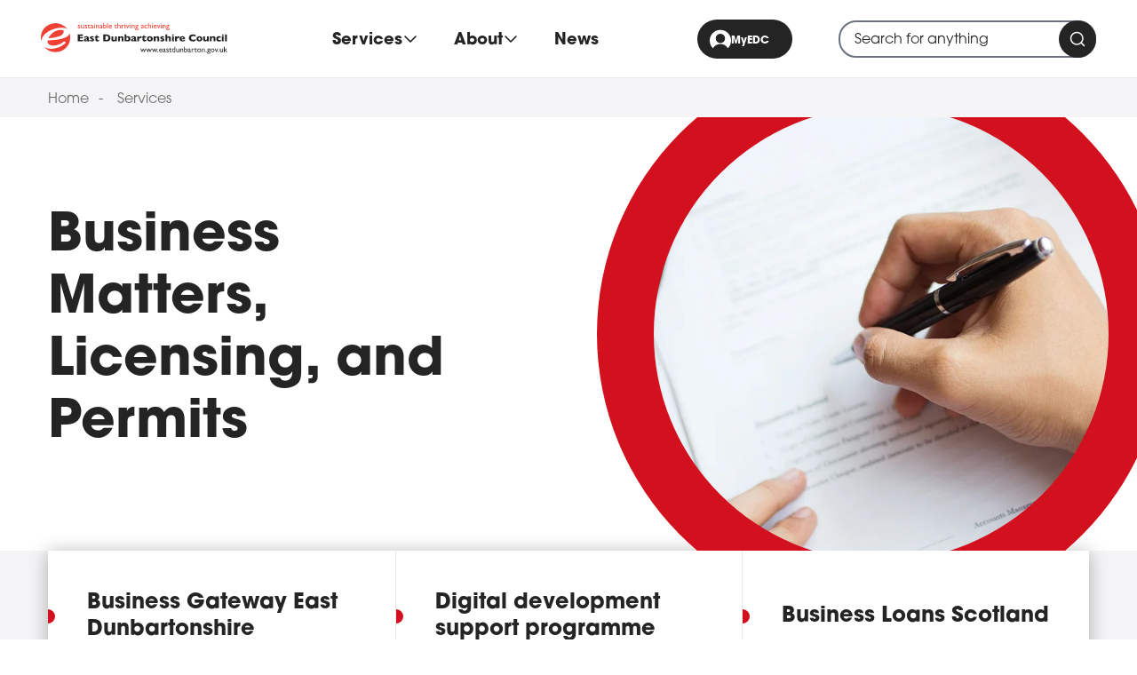

--- FILE ---
content_type: text/html; charset=utf-8
request_url: https://www.eastdunbarton.gov.uk/services/a-z-of-services/business-matters-licensing-and-permits/
body_size: 12599
content:

<!DOCTYPE html>
<html class="no-js" lang="en" itemscope itemtype="http://schema.org/WebPage" data-theme='dark'>
<head>
    <meta charset="UTF-8">
    <title>Business Matters, Licensing, and Permits - East Dunbartonshire Council</title>
    <meta name="viewport" content="width=device-width, initial-scale=1">
    <meta name="description" content="">


    <link rel="canonical" href="https://www.eastdunbarton.gov.uk/services/a-z-of-services/business-matters-licensing-and-permits/" />
    <link rel="apple-touch-icon" sizes="180x180" href="/apple-touch-icon.png">
    <link rel="icon" type="image/png" sizes="32x32" href="/favicon-32x32.png">
    <link rel="icon" type="image/png" sizes="16x16" href="/favicon-16x16.png">
    <link rel="manifest" href="/site.webmanifest">
    <link rel="mask-icon" color="#ee3233" href="/safari-pinned-tab.svg">
    <meta name="msapplication-TileColor" content="#ffffff">
    <meta name="theme-color" content="#ffffff">

    <!-- Adobe fonts -->
    <link rel="stylesheet" href="https://use.typekit.net/ujc4cuy.css">

    

    
        <link rel="stylesheet" href="/assets/edc.css?v=kVXzo032axZedDxvjQEb5682EmWx3fwqGJoVTdpbI4Q" />
        <script type="module" defer src="/assets/edc.js?v=2rrhbB-eLNMfHe0tTdrBrcBYCK_-bWgksVGfa_juVXk"></script>
    

    <!--SOCIAL MEDIA-->
    <meta name="facebook-domain-verification" content="laegc54l0w07dzbv70ln4lyyut2xau" />
    <meta itemprop="name" content="serviceDetail">
    <meta itemprop="description" content="">

    <!-- Twitter -->
    <meta name="twitter:card" content="summary">
    <meta name="twitter:title"
          content="Business Matters, Licensing, and Permits - East Dunbartonshire Council">
    <meta name="twitter:description"
          content="">

    <!-- Open Graph general (Facebook, Pinterest & Google+) -->
    <meta name="og:title"
          content="Business Matters, Licensing, and Permits - East Dunbartonshire Council">
    <meta name="og:description" content="">

    <!-- SITE IMAGE TO BE 1200px x 630px -->
        <meta itemprop="image" content="/media/rf1fanc0/businesslicensing_new.jpg">
        <meta name="og:image" content="/media/rf1fanc0/businesslicensing_new.jpg">

    <meta name="og:url" content="https://www.eastdunbarton.gov.uk/services/a-z-of-services/business-matters-licensing-and-permits/">
    <meta name="og:site_name" content="East Dunbartonshire Council">
    <meta name="og:locale" content="en_UK">
    <meta name="og:type" content="website">

    <!-- Google Tag Manager -->
<script>(function(w,d,s,l,i){w[l]=w[l]||[];w[l].push({'gtm.start':
new Date().getTime(),event:'gtm.js'});var f=d.getElementsByTagName(s)[0],
j=d.createElement(s),dl=l!='dataLayer'?'&l='+l:'';j.async=true;j.src=
'https://www.googletagmanager.com/gtm.js?id='+i+dl;f.parentNode.insertBefore(j,f);
})(window,document,'script','dataLayer','GTM-P9VQVQC5');</script>
<!-- End Google Tag Manager -->
<script>
    window.dataLayer = window.dataLayer || [];
    function gtag(){dataLayer.push(arguments);}
  </script>

    <script>document.documentElement.className = document.documentElement.className.replace("no-js", "js");</script>
    <script src="/App_Plugins/UmbracoForms/Assets/promise-polyfill/dist/polyfill.min.js?v=13.5.0" type="application/javascript"></script><script src="/App_Plugins/UmbracoForms/Assets/aspnet-client-validation/dist/aspnet-validation.min.js?v=13.5.0" type="application/javascript"></script>
</head>

<body>
    <!-- Google Tag Manager (noscript) -->
<noscript><iframe src="https://www.googletagmanager.com/ns.html?id=GTM-P9VQVQC5"
height="0" width="0" style="display:none;visibility:hidden"></iframe></noscript>
<!-- End Google Tag Manager (noscript) -->
    <div id="page">

        <div id="skiplinks">
            <a class="skip-link btn" href="#main-content">Skip to main content</a>
        </div>
        
        


        



        

<header class="site-header">
    <div class="constrain !p-0">
        <div class="site-header__wrapper">
            <div class="site-branding">
                <a href="/" class="site-branding__link" aria-label="Go to eastdunbarton.gov.uk">
                    <img class="site-branding__logo" src="/images/logos/east-dunbartonshire-council.svg" width="298" height="50" alt="East Dunbartonshire Council logo" />
                </a>
            </div>
            <button id="navToggle" aria-expanded="false" aria-controls="super-navigation" data-dropdown-toggle class="site-navigation-toggle nav-visible:hidden">
                <span class="font-bold text-scale-xxs leading-none">Menu</span>
                <svg aria-hidden="true" focusable="false" class="icon">
                    <use xlink:href="/icons/sprite.svg#menu"></use>
                </svg>
                <svg aria-hidden="true" focusable="false" class="icon">
                    <use xlink:href="/icons/sprite.svg#close"></use>
                </svg>
            </button>
            

<nav id="super-navigation" aria-labelledby="mainnavheader" class="site-navigation">
    <h2 id="mainnavheader" class="sr-only">Main Navigation Menu</h2>
    <div class="site-navigation__wrapper">
        <ul class="site-navigation__list">
            <li class="site-navigation__list-item">
                <button aria-expanded="false" aria-haspopup="menu" aria-controls="services-dropdown-menu" class="site-navigation__primary-link site-navigation__primary-link--with-icon js-nav-dropdown">
                    <span>Services</span>
                    <svg xmlns="http://www.w3.org/2000/svg" viewBox="0 0 24 24" id="chevron-down" fill="none" aria-hidden="true" focusable="false" class="icon mb-1">
                        <g>
                            <path d="M4 8L12 16L20 8" stroke="currentColor" stroke-width="2" stroke-linecap="round" stroke-linejoin="round" />
                        </g>
                    </svg>
                </button>
                <div id="services-dropdown-menu" class="site-navigation__dropdown">
                    <div class="constrain">
                        <div class="md:grid md:grid-cols-2 tablet:grid-cols-4 tablet:gap-x-10">
                            <div class="site-navigation__submenu">
                                <span class="site-navigation__submenu-title">Do it online</span>
                                <ul class="link-list border-t-1 border-t-rich-black border-b-1 border-b-rich-black">
                                        <li class="link-list__item">
                                            <a href="https://www.eastdunbarton.gov.uk/pay-it/" class="text-scale-m nav-visible:text-scale-2xl font-bold">Pay It</a>
                                        </li>
                                        <li class="link-list__item">
                                            <a href="https://www.eastdunbarton.gov.uk/request-it/" class="text-scale-m nav-visible:text-scale-2xl font-bold">Request It</a>
                                        </li>
                                        <li class="link-list__item">
                                            <a href="https://www.eastdunbarton.gov.uk/report-it/" class="text-scale-m nav-visible:text-scale-2xl font-bold">Report It</a>
                                        </li>
                                </ul>
                            </div>
                            <div class="site-navigation__submenu col-span-3">
                                <div class="flex justify-between items-center">
                                    <h3 class="site-navigation__submenu-title">Services</h3>
                                        <a href="https://www.eastdunbarton.gov.uk/services/a-z-of-services/" class="edc-link"><strong>A-Z of services</strong></a>
                                </div>
                                <ul class="tablet:grid tablet:grid-cols-3 gap-x-10 link-list">
                                        <li class="link-list__item site-navigation__submenu-item">
                                            <a href="https://www.eastdunbarton.gov.uk/services/a-z-of-services/bins-waste-and-recycling/" class="nav-visible:font-bold site-navigation__submenu-link">
                                                <span class="flex-grow pr-4">Bins, Waste and Recycling </span>
                                                        <img src="https://www.eastdunbarton.gov.uk/media/ldthu5h1/bins-waste-and-recycling_menu-icon.svg" aria-hidden="true" alt="" class="icon icon--l shrink-0 hide-to-small" />
                                            </a>
                                        </li>
                                        <li class="link-list__item site-navigation__submenu-item">
                                            <a href="https://www.eastdunbarton.gov.uk/services/a-z-of-services/primary-secondary-and-early-years-education/" class="nav-visible:font-bold site-navigation__submenu-link">
                                                <span class="flex-grow pr-4">Primary, Secondary &amp; Early Years Education</span>
                                                        <img src="https://www.eastdunbarton.gov.uk/media/kejkkgde/primary-secondary-early-years_menu-icon.svg" aria-hidden="true" alt="" class="icon icon--l shrink-0 hide-to-small" />
                                            </a>
                                        </li>
                                        <li class="link-list__item site-navigation__submenu-item">
                                            <a href="https://www.eastdunbarton.gov.uk/services/a-z-of-services/roads-pavements-transport/" class="nav-visible:font-bold site-navigation__submenu-link">
                                                <span class="flex-grow pr-4">Roads, Pavements &amp; Transport</span>
                                                        <img src="https://www.eastdunbarton.gov.uk/media/5hiht5i0/roads-pavements-and-transport_menu-icon.svg" aria-hidden="true" alt="" class="icon icon--l shrink-0 hide-to-small" />
                                            </a>
                                        </li>
                                        <li class="link-list__item site-navigation__submenu-item">
                                            <a href="https://www.eastdunbarton.gov.uk/services/a-z-of-services/council-tax/" class="nav-visible:font-bold site-navigation__submenu-link">
                                                <span class="flex-grow pr-4">Council Tax</span>
                                                        <img src="https://www.eastdunbarton.gov.uk/media/bq4nx15y/council-tax_menu-icon.svg" aria-hidden="true" alt="" class="icon icon--l shrink-0 hide-to-small" />
                                            </a>
                                        </li>
                                        <li class="link-list__item site-navigation__submenu-item">
                                            <a href="https://www.eastdunbarton.gov.uk/services/a-z-of-services/planning-building-standards/" class="nav-visible:font-bold site-navigation__submenu-link">
                                                <span class="flex-grow pr-4">Planning &amp; Building Standards</span>
                                                        <img src="https://www.eastdunbarton.gov.uk/media/4wqbxigv/planning-and-building-standards_menu-icon.svg" aria-hidden="true" alt="" class="icon icon--l shrink-0 hide-to-small" />
                                            </a>
                                        </li>
                                        <li class="link-list__item site-navigation__submenu-item">
                                            <a href="https://www.eastdunbarton.gov.uk/services/a-z-of-services/business-matters-licensing-and-permits/" class="nav-visible:font-bold site-navigation__submenu-link">
                                                <span class="flex-grow pr-4">Business Matters, Licensing &amp; Permits</span>
                                                        <img src="https://www.eastdunbarton.gov.uk/media/xqbjs0so/business-matters-licensing-and-permits_menu-icon.svg" aria-hidden="true" alt="" class="icon icon--l shrink-0 hide-to-small" />
                                            </a>
                                        </li>
                                        <li class="link-list__item site-navigation__submenu-item">
                                            <a href="https://www.eastdunbarton.gov.uk/services/a-z-of-services/births-deaths-marriages-citizenship/" class="nav-visible:font-bold site-navigation__submenu-link">
                                                <span class="flex-grow pr-4">Births, Deaths, Marriages &amp; Citizenship</span>
                                                        <img src="https://www.eastdunbarton.gov.uk/media/3lhfdspn/births-death-marriage-and-citizenship_menu-icon.svg" aria-hidden="true" alt="" class="icon icon--l shrink-0 hide-to-small" />
                                            </a>
                                        </li>
                                        <li class="link-list__item site-navigation__submenu-item">
                                            <a href="https://www.eastdunbarton.gov.uk/services/a-z-of-services/housing-properties/" class="nav-visible:font-bold site-navigation__submenu-link">
                                                <span class="flex-grow pr-4">Housing &amp; Properties</span>
                                                        <img src="https://www.eastdunbarton.gov.uk/media/ltgggtkh/housing-and-properties_menu-icon.svg" aria-hidden="true" alt="" class="icon icon--l shrink-0 hide-to-small" />
                                            </a>
                                        </li>
                                        <li class="link-list__item site-navigation__submenu-item">
                                            <a href="https://www.eastdunbarton.gov.uk/services/a-z-of-services/benefits/" class="nav-visible:font-bold site-navigation__submenu-link">
                                                <span class="flex-grow pr-4">Benefits</span>
                                                        <img src="https://www.eastdunbarton.gov.uk/media/lrln22cx/benefits_menu-icon.svg" aria-hidden="true" alt="" class="icon icon--l shrink-0 hide-to-small" />
                                            </a>
                                        </li>
                                        <li class="link-list__item site-navigation__submenu-item">
                                            <a href="https://www.eastdunbarton.gov.uk/services/a-z-of-services/environment-pollution/" class="nav-visible:font-bold site-navigation__submenu-link">
                                                <span class="flex-grow pr-4">Environment &amp; Pollution</span>
                                                        <img src="https://www.eastdunbarton.gov.uk/media/xwmfjzfx/environment-and-polution_menu-icon.svg" aria-hidden="true" alt="" class="icon icon--l shrink-0 hide-to-small" />
                                            </a>
                                        </li>
                                        <li class="link-list__item site-navigation__submenu-item">
                                            <a href="https://www.eastdunbarton.gov.uk/services/a-z-of-services/community-safety-and-antisocial-behaviour/" class="nav-visible:font-bold site-navigation__submenu-link">
                                                <span class="flex-grow pr-4">Community Safety &amp; Antisocial Behaviour</span>
                                                        <img src="https://www.eastdunbarton.gov.uk/media/2dhm2zly/community-safety-and-antisocial-behaviour_menu-icon.svg" aria-hidden="true" alt="" class="icon icon--l shrink-0 hide-to-small" />
                                            </a>
                                        </li>
                                        <li class="link-list__item site-navigation__submenu-item">
                                            <a href="https://www.eastdunbarton.gov.uk/services/a-z-of-services/parks-open-spaces/" class="nav-visible:font-bold site-navigation__submenu-link">
                                                <span class="flex-grow pr-4">Parks &amp; Open Spaces</span>
                                                        <img src="https://www.eastdunbarton.gov.uk/media/twmck35v/parks-and-open-spaces_menu-icon.svg" aria-hidden="true" alt="" class="icon icon--l shrink-0 hide-to-small" />
                                            </a>
                                        </li>
                                        <li class="link-list__item site-navigation__submenu-item">
                                            <a href="https://www.eastdunbarton.gov.uk/services/a-z-of-services/people-communities/" class="nav-visible:font-bold site-navigation__submenu-link">
                                                <span class="flex-grow pr-4">People &amp; Communities</span>
                                                        <img src="https://www.eastdunbarton.gov.uk/media/pggcfp5o/people-and-communities_menu-icon.svg" aria-hidden="true" alt="" class="icon icon--l shrink-0 hide-to-small" />
                                            </a>
                                        </li>
                                        <li class="link-list__item site-navigation__submenu-item">
                                            <a href="https://www.eastdunbarton.gov.uk/services/a-z-of-services/elections-voting/" class="nav-visible:font-bold site-navigation__submenu-link">
                                                <span class="flex-grow pr-4">Elections &amp; Voting</span>
                                                        <img src="https://www.eastdunbarton.gov.uk/media/l4mcuy5m/elections-and-voting_menu-icon.svg" aria-hidden="true" alt="" class="icon icon--l shrink-0 hide-to-small" />
                                            </a>
                                        </li>
                                        <li class="link-list__item site-navigation__submenu-item">
                                            <a href="https://www.eastdunbarton.gov.uk/services/a-z-of-services/sustainability-and-climate-change/" class="nav-visible:font-bold site-navigation__submenu-link">
                                                <span class="flex-grow pr-4">Sustainability and Climate Change</span>
                                                        <img src="https://www.eastdunbarton.gov.uk/media/xwmfjzfx/environment-and-polution_menu-icon.svg" aria-hidden="true" alt="" class="icon icon--l shrink-0 hide-to-small" />
                                            </a>
                                        </li>
                                </ul>
                            </div>
                        </div>
                    </div>
                </div>
            </li>
            <li class="site-navigation__list-item">
                <button aria-expanded="false" aria-haspopup="menu" aria-controls="about-dropdown-menu" class="site-navigation__primary-link site-navigation__primary-link--with-icon js-nav-dropdown">
                    <span>About <span class="sr-only">East Dunbartonshire Council</span></span>
                    <svg xmlns="http://www.w3.org/2000/svg" viewBox="0 0 24 24" id="chevron-down" fill="none" aria-hidden="true" focusable="false" class="icon mb-1">
                        <g>
                            <path d="M4 8L12 16L20 8" stroke="currentColor" stroke-width="2" stroke-linecap="round" stroke-linejoin="round" />
                        </g>
                    </svg>
                </button>
                <div id="about-dropdown-menu" class="site-navigation__dropdown">
                    <div class="constrain">
                        <div class="site-navigation__submenu">
                            <div class="flex justify-between items-center">
                                <span class="site-navigation__submenu-title">About</span>
                                <a href="https://www.eastdunbarton.gov.uk/about/" class="edc-link"><strong>About us overview</strong></a>
                            </div>
                            <div class="grid tablet:grid-cols-4 gap-10">
                                        <div class="link-group">
                                            <h3 class="link-group__heading">
                                                <a href="https://www.eastdunbarton.gov.uk/about/councillors/" class="font-bold">Councillors &amp; Committees</a>
                                            </h3>
                                            <ul class="link-list">
                                                    <li class="link-list__item link-list__item--navigate">
                                                        <a href="https://www.eastdunbarton.gov.uk/about/councillors/councillors-allowances/" class="font-medium">Councillors&#x27; allowances</a>
                                                    </li>
                                                    <li class="link-list__item link-list__item--navigate">
                                                        <a href="https://www.eastdunbarton.gov.uk/about/councillors/council-committees-and-papers/" class="font-medium">Council, Committees and Papers</a>
                                                    </li>
                                                    <li class="link-list__item link-list__item--navigate">
                                                        <a href="https://www.eastdunbarton.gov.uk/about/councillors/decision-making-administrative-scheme/" class="font-medium">Decision Making - Administrative Scheme</a>
                                                    </li>
                                                    <li class="link-list__item link-list__item--navigate">
                                                        <a href="https://eastdunbarton.moderngov.co.uk/mgMemberIndex.aspx?FN=WARD&amp;VW=LIST&amp;PIC=0&amp;bcr=1?" class="font-medium">Find Your Councillor</a>
                                                    </li>
                                                    <li class="link-list__item link-list__item--navigate">
                                                        <a href="https://www.eastdunbarton.gov.uk/about/councillors/political-composition/" class="font-medium">Political composition</a>
                                                    </li>
                                                    <li class="link-list__item link-list__item--navigate">
                                                        <a href="https://www.eastdunbarton.gov.uk/about/councillors/provost-gillian-renwick/" class="font-medium">Provost Gillian Renwick</a>
                                                    </li>
                                                    <li class="link-list__item link-list__item--navigate">
                                                        <a href="https://www.eastdunbarton.gov.uk/about/councillors/technical-notes/" class="font-medium">Technical Notes</a>
                                                    </li>
                                            </ul>
                                        </div>
                                        <div class="link-group">
                                            <h3 class="link-group__heading">
                                                <a href="https://www.eastdunbarton.gov.uk/about/our-council/" class="font-bold">Our Council</a>
                                            </h3>
                                            <ul class="link-list">
                                                    <li class="link-list__item link-list__item--navigate">
                                                        <a href="https://www.eastdunbarton.gov.uk/about/our-council/about-the-council/" class="font-medium">About the council</a>
                                                    </li>
                                                    <li class="link-list__item link-list__item--navigate">
                                                        <a href="https://www.eastdunbarton.gov.uk/about/our-council/communications/" class="font-medium">Communications</a>
                                                    </li>
                                                    <li class="link-list__item link-list__item--navigate">
                                                        <a href="https://www.eastdunbarton.gov.uk/about/our-council/consultations/" class="font-medium">Consultations</a>
                                                    </li>
                                                    <li class="link-list__item link-list__item--navigate">
                                                        <a href="https://www.eastdunbarton.gov.uk/about/our-council/complaints/" class="font-medium">Complaints</a>
                                                    </li>
                                                    <li class="link-list__item link-list__item--navigate">
                                                        <a href="https://www.eastdunbarton.gov.uk/about/our-council/customer-services/" class="font-medium">Customer Services</a>
                                                    </li>
                                                    <li class="link-list__item link-list__item--navigate">
                                                        <a href="https://www.eastdunbarton.gov.uk/about/our-council/governance/" class="font-medium">Governance</a>
                                                    </li>
                                                    <li class="link-list__item link-list__item--navigate">
                                                        <a href="https://www.eastdunbarton.gov.uk/about/our-council/performance-reports/east-dunbartonshire-performance/" class="font-medium">East Dunbartonshire Performance</a>
                                                    </li>
                                                    <li class="link-list__item link-list__item--navigate">
                                                        <a href="https://www.eastdunbarton.gov.uk/about/our-council/working-with-the-council/" class="font-medium">Working with the council</a>
                                                    </li>
                                            </ul>
                                        </div>
                                        <div class="link-group">
                                            <h3 class="link-group__heading">
                                                <a href="https://www.eastdunbarton.gov.uk/about/managing-information/" class="font-bold">Managing Information</a>
                                            </h3>
                                            <ul class="link-list">
                                                    <li class="link-list__item link-list__item--navigate">
                                                        <a href="https://www.eastdunbarton.gov.uk/about/managing-information/cookies-on-this-website/" class="font-medium">Cookies on this website</a>
                                                    </li>
                                                    <li class="link-list__item link-list__item--navigate">
                                                        <a href="https://www.eastdunbarton.gov.uk/about/managing-information/copyright-for-this-website/" class="font-medium">Copyright for this website</a>
                                                    </li>
                                                    <li class="link-list__item link-list__item--navigate">
                                                        <a href="https://www.eastdunbarton.gov.uk/about/managing-information/data-protection/" class="font-medium">Data protection</a>
                                                    </li>
                                                    <li class="link-list__item link-list__item--navigate">
                                                        <a href="https://www.eastdunbarton.gov.uk/about/managing-information/freedom-of-information/" class="font-medium">Freedom of Information</a>
                                                    </li>
                                                    <li class="link-list__item link-list__item--navigate">
                                                        <a href="https://www.eastdunbarton.gov.uk/about/managing-information/privacy-notices/" class="font-medium">Privacy Notices</a>
                                                    </li>
                                                    <li class="link-list__item link-list__item--navigate">
                                                        <a href="https://www.eastdunbarton.gov.uk/about/managing-information/subject-access-request/" class="font-medium">Subject access request</a>
                                                    </li>
                                            </ul>
                                        </div>
                                        <div class="link-group">
                                            <h3 class="link-group__heading">
                                                <a href="https://www.eastdunbarton.gov.uk/about/things-to-do/" class="font-bold">Things to do</a>
                                            </h3>
                                            <ul class="link-list">
                                                    <li class="link-list__item link-list__item--navigate">
                                                        <a href="https://www.eastdunbarton.gov.uk/about/things-to-do/places-to-visit-in-east-dunbartonshire/" class="font-medium">Places to visit in East Dunbartonshire</a>
                                                    </li>
                                                    <li class="link-list__item link-list__item--navigate">
                                                        <a href="https://www.eastdunbarton.gov.uk/about/things-to-do/get-active-in-east-dunbartonshire/" class="font-medium">Get active in East Dunbartonshire</a>
                                                    </li>
                                                    <li class="link-list__item link-list__item--navigate">
                                                        <a href="https://www.eastdunbarton.gov.uk/about/things-to-do/east-dunbartonshire-gift-card/" class="font-medium">East Dunbartonshire Gift Card</a>
                                                    </li>
                                            </ul>
                                        </div>
                            </div>
                        </div>
                    </div>
                </div>
            </li>
            <li class="site-navigation__list-item">
                    <a href="https://www.eastdunbarton.gov.uk/news/" class="site-navigation__primary-link">News</a>
            </li>
        </ul>
    </div>
</nav>
                <div class="site-header__utility">
                    <a href="https://eastdunbarton-portal.oncreate.app/w/webpage/welcome" class="my-edc-link">
                        <svg xmlns="http://www.w3.org/2000/svg" viewBox="0 0 19.656 16.871" id="user" aria-hidden="true" focusable="false" class="icon icon--m nav-visible:fill-white">
                            <g><path d="M9.828,12.992a7.993,7.993,0,0,1,6.849,3.877,9.828,9.828,0,1,0-13.7,0,7.993,7.993,0,0,1,6.849-3.877m0-9.493A4.318,4.318,0,1,1,5.51,7.817,4.318,4.318,0,0,1,9.828,3.5" /></g>
                        </svg>
                        <span class="font-bold text-scale-xxs leading-none my-auto pt-1 flex">MyEDC</span>
                    </a>
                </div>
                <div class="site-header__search site-search-wrapper" data-silos="5493" data-exclude="True">
                    <form action="/search/" method="get" data-site-search role="search">
                        <label id="site-search-label" for="site-search" class="sr-only">Search through site content</label>
                        <div class="inline-input">
                            <input 
                                id="site-search"
                                name="query"
                                type="search" 
                                class="input-search border-2 js-autocomplete-search" 
                                placeholder="Search for anything" 
                                aria-expanded="false" 
                                aria-autocomplete="list" 
                                aria-haspopup="listbox"
                                aria-owns="autocomplete-suggestions-dropdown" 
                                autocomplete="off" 
                                role="combobox"
                            />
                            <button type="submit">
                                <svg xmlns="http://www.w3.org/2000/svg" viewBox="0 0 24 24" id="search" fill="none" aria-hidden="true" focusable="false" class="icon" alt="">
                                    <g><path stroke="currentColor" stroke-linecap="round" stroke-linejoin="round" stroke-width="2" d="M22 22l-4.5-4.5M20 11a9 9 0 11-18 0 9 9 0 0118 0z" /></g>
                                </svg>
                                <span class="sr-only">Search our website</span>
                            </button>
                            <div id="autocomplete-suggestions-dropdown" class="autocomplete-suggestions-dropdown">
                                <ol class="autocomplete-suggestions" role="listbox" aria-labelledby="site-search-label"></ol>
                            </div>
                        </div>
                    </form>
                </div>

        </div>
    </div>
</header>

        



    <nav class="breadcrumb" aria-label="Breadcrumb">
        <div class="constrain">
            <ol class="breadcrumb__inner">
                        <li class="breadcrumb__item">
                            <a href="/">Home</a>
                        </li>
                        <li class="breadcrumb__item">
                            <a href="/services/">Services</a>
                        </li>
            </ol>
        </div>
    </nav>

        <main id="main-content" class="min-h-full">
            

<div class="hero hero--clipped">
    <div class="hero__main">
        <div class="constrain !ml-0 !mr-auto sm:!mx-auto">
            <div class="grid md:grid-cols-12 gap-10">
                <div class="md:col-span-5 py-8">
                    <h1 class="hero__title mb-2">Business Matters, Licensing, and Permits</h1>
                </div>
            </div>
        </div>
        <div class="hero__roundal hide-to-medium">
            <span>
                <figure class="hero__roundal-image">
                    <img src="/media/rf1fanc0/businesslicensing_new.jpg?width=840&amp;height=840&amp;format=webp&amp;quality=85&amp;v=1db0e54d75141b0" alt='Person writing on a sheet of paper' />
                </figure>
            </span>
        </div>
    </div>
</div>

    <div class="module module--light !pt-0">
        <div class="constrain !px-0 md:!px-7 xl:!px-0">
            <ul class="popular-links">
                    <li><a href="/services/a-z-of-services/business-matters-licensing-and-permits/business-gateway-east-dunbartonshire/" class="popular-links__item edc-link">Business Gateway East Dunbartonshire</a></li>
                    <li><a href="/services/a-z-of-services/business-matters-licensing-and-permits/digital-development-support-programme/" class="popular-links__item edc-link">Digital development support programme</a></li>
                    <li><a href="/services/a-z-of-services/business-matters-licensing-and-permits/business-loans-scotland/" class="popular-links__item edc-link">Business Loans Scotland</a></li>
            </ul>
        </div>
    </div>

    <div class="module module--light">
        <div class="constrain">
            <div class="grid lg:grid-cols-4 gap-4 lg:gap-10">
                <h2 class="text-scale-l mt-0">More <span class="sr-only">Business Matters, Licensing, and Permits</span> Links</h2>
                <div class="lg:col-span-3 child-page-links">
                    <ul class="grid md:grid-cols-2 tablet:grid-cols-3 gap-x-10 link-list">
                            <li class="link-list__item">
                                <a href="/services/a-z-of-services/business-matters-licensing-and-permits/a-guide-for-home-businesses/" class="font-medium">A guide for home businesses</a>
                            </li>
                            <li class="link-list__item">
                                <a href="/services/a-z-of-services/business-matters-licensing-and-permits/business-gateway-east-dunbartonshire/" class="font-medium">Business Growth and Start-up Plus</a>
                            </li>
                            <li class="link-list__item">
                                <a href="/services/a-z-of-services/business-matters-licensing-and-permits/business-support-opportunities-and-cutting-costs/" class="font-medium">Business support - opportunities and cutting costs</a>
                            </li>
                            <li class="link-list__item">
                                <a href="/services/a-z-of-services/business-matters-licensing-and-permits/commercial-lease-tenants-key-information-on-land-and-buildings-transaction-tax-lbtt/" class="font-medium">Commercial lease tenants - Key information on Land and Buildings Transaction Tax (LBTT)</a>
                            </li>
                            <li class="link-list__item">
                                <a href="/services/a-z-of-services/business-matters-licensing-and-permits/green-business-support-programme/" class="font-medium">Green Business Support Programme</a>
                            </li>
                            <li class="link-list__item">
                                <a href="/services/a-z-of-services/business-matters-licensing-and-permits/licensing-and-permits/" class="font-medium">Licensing and Permits</a>
                            </li>
                            <li class="link-list__item">
                                <a href="/services/a-z-of-services/business-matters-licensing-and-permits/non-domestic-rates-reports/" class="font-medium">Non-Domestic Rates &#x2013; Reports</a>
                            </li>
                            <li class="link-list__item">
                                <a href="/services/a-z-of-services/business-matters-licensing-and-permits/reliefs-and-exemptions/" class="font-medium">Reliefs and Exemptions</a>
                            </li>
                            <li class="link-list__item">
                                <a href="/services/a-z-of-services/business-matters-licensing-and-permits/site-enabling-regeneration-fund-grant/" class="font-medium">Site Enabling Regeneration Fund Grant</a>
                            </li>
                            <li class="link-list__item">
                                <a href="/services/a-z-of-services/business-matters-licensing-and-permits/trading-standards-business-advice/" class="font-medium">Trading Standards: Business Advice</a>
                            </li>
                            <li class="link-list__item">
                                <a href="/services/a-z-of-services/business-matters-licensing-and-permits/consumer-advice/" class="font-medium">Trading Standards: Consumer Advice</a>
                            </li>
                            <li class="link-list__item">
                                <a href="/services/a-z-of-services/business-matters-licensing-and-permits/trusted-trader-scheme/" class="font-medium">Trusted Trader Scheme</a>
                            </li>
                    </ul>
                </div>
            </div>
        </div>
    </div>

<div class="secondary-blocks">
    

    <section class="module module--related-links bg-white-smoke !pt-12">
        <div class="constrain">
            <h2 class="sr-only">Looking for something else?</h2>
            <div class="grid md:grid-cols-2 lg:grid-cols-4 gap-4 lg:gap-10">
                    <div class="related-links ">
                        <h3 class="text-scale-m header-underline">Looking for something else?</h3>
                        <ul class="link-list">
                                    <li class="link-list__item">
                                        <a href="/services/a-z-of-services/benefits/employment-and-support-allowance/" target="">
                                            Employment and Support Allowance
                                        </a>
                                    </li>
                                    <li class="link-list__item">
                                        <a href="/services/a-z-of-services/environment-pollution/environmental-health/" target="">
                                            Environmental health
                                        </a>
                                    </li>
                                    <li class="link-list__item">
                                        <a href="/services/a-z-of-services/planning-building-standards/">
                                            Planning &amp; Building Standards
                                        </a>
                                    </li>
                        </ul>
                    </div>
            </div>
        </div>
    </section>

</div>

                


<div class="feedback-prompt">
    <script src="https://ajax.aspnetcdn.com/ajax/jQuery/jquery-3.0.0.min.js"></script>
    <script src="https://ajax.aspnetcdn.com/ajax/jquery.validate/1.16.0/jquery.validate.min.js"></script>
    <script src="https://ajax.aspnetcdn.com/ajax/mvc/5.2.3/jquery.validate.unobtrusive.min.js"></script>






    <div id="umbraco_form_462ec7f3611844838fff5c870d6ce925" class="bs-form umbraco-forms-form feedback umbraco-forms-EDC">

<form action="/services/a-z-of-services/business-matters-licensing-and-permits/" enctype="multipart/form-data" id="form6070aefd25824b84a723a97eb3254823" method="post"><input data-val="true" data-val-required="The FormId field is required." name="FormId" type="hidden" value="462ec7f3-6118-4483-8fff-5c870d6ce925" /><input data-val="true" data-val-required="The FormName field is required." name="FormName" type="hidden" value="Feedback" /><input data-val="true" data-val-required="The RecordId field is required." name="RecordId" type="hidden" value="00000000-0000-0000-0000-000000000000" /><input name="PreviousClicked" type="hidden" value="" /><input name="Theme" type="hidden" value="EDC" />            <input type="hidden" name="FormStep" value="0" />
            <input type="hidden" name="RecordState" value="Q2ZESjhETHlQTk0xOEpkSGdpcjFPcUFKY3YtTXpBSVBXOEZDMVA3QmJfNWcyemdzcjcwaHJETmpfQ1pvTXR4OVF2Wkpvak1TeHExU3JMZFJVWlhNN2c3MTNYYkNhaUJPcUtLNWxjMDVoazROcGlIbkJxYlU4TnFGSjhGRmJ1RGM2TlVoVGc=" />




<div class="umbraco-forms-page constrain bs-form-fields" id="82a6101c-3216-4e28-aeb5-2534083a1069">




        <fieldset class="umbraco-forms-fieldset bs-form-fieldset" id="adbb605a-0a9a-4400-bdd0-83e3f68600e4" >

                <legend>Feedback</legend>

            <div class="row-fluid">

                    <div class="umbraco-forms-container col-md-12">

                                        <fieldset class=" umbraco-forms-field didyoufindwhatyouwerelookingfor singlechoice ">

                                                <legend class="umbraco-forms-legend">
Did you find what you were looking for?                                                </legend>

        <div class="umbraco-forms-field-wrapper">

              
   
<div class=" radiobuttonlist" id="983a2eda-6044-4a99-f2e1-975f9fc332ce" data-umb="983a2eda-6044-4a99-f2e1-975f9fc332ce">
    <input type="radio" name="983a2eda-6044-4a99-f2e1-975f9fc332ce" id="983a2eda-6044-4a99-f2e1-975f9fc332ce_0" data-umb="983a2eda-6044-4a99-f2e1-975f9fc332ce_0" value="Yes" 
     />
    <label for="983a2eda-6044-4a99-f2e1-975f9fc332ce_0">Yes</label>
    <br />
    <input type="radio" name="983a2eda-6044-4a99-f2e1-975f9fc332ce" id="983a2eda-6044-4a99-f2e1-975f9fc332ce_1" data-umb="983a2eda-6044-4a99-f2e1-975f9fc332ce_1" value="No" 
     />
    <label for="983a2eda-6044-4a99-f2e1-975f9fc332ce_1">No</label>
    <br />
</div>


<span class="field-validation-valid" data-valmsg-for="983a2eda-6044-4a99-f2e1-975f9fc332ce" data-valmsg-replace="true" role="alert"></span>
        </div>

                                        </fieldset>
                                        <div class=" umbraco-forms-field yourcomments longanswer mandatory alternating  umbraco-forms-hidden ">

                                                <label for="1def92c3-ff1e-4cc8-8542-25477ee60975" class="umbraco-forms-label">
Please let us know what we can improve on                                                </label>

            <span id="1def92c3-ff1e-4cc8-8542-25477ee60975_description" class="umbraco-forms-tooltip help-block">Please do not provide personal information within this form as it is not monitored by Customer Services.</span>
        <div class="umbraco-forms-field-wrapper">

            
<textarea class=""
          name="1def92c3-ff1e-4cc8-8542-25477ee60975"
          id="1def92c3-ff1e-4cc8-8542-25477ee60975"
          data-umb="1def92c3-ff1e-4cc8-8542-25477ee60975"
          rows="2"
          cols="20"
           data-val="true"  data-val-required="Please provide a value for Please let us know what we can improve on" aria-required="true"  aria-describedby="1def92c3-ff1e-4cc8-8542-25477ee60975_description" ></textarea>



<span class="field-validation-valid" data-valmsg-for="1def92c3-ff1e-4cc8-8542-25477ee60975" data-valmsg-replace="true" role="alert"></span>
        </div>

                                        </div>

                    </div>
            </div>

        </fieldset>

    <div style="display: none" aria-hidden="true">
        <input type="text" name="462ec7f3611844838fff5c870d6ce925" />
    </div>

    <div class="umbraco-forms-navigation bs-form-navigation row-fluid">

        <div class="col-md-12">
                <input type="submit"
                       class="btn primary form-btn"
                       value="Submit"
                       name="__next"
                       data-form-navigate="next"
                       data-umb="submit-forms-form" />
        </div>
    </div>
</div>



<input name="__RequestVerificationToken" type="hidden" value="CfDJ8DLyPNM18JdHgir1OqAJcv9VrhUhlKDeHfPd6zaGzbDytjXTmdiftfhGCFOlXvt2CM95b2q_BrgMPLreogEJPvwYRNoCrVMc1m3qB9Mi459JIZ5-w8revQdFB0Cwk3MN1HYQz6yr5oiQnmAlPPLXdxU" /><input name="ufprt" type="hidden" value="CfDJ8DLyPNM18JdHgir1OqAJcv8JF01olGChCLaoy7EDxkMXwhjg-oBR7laUGH7P4rd0r9o-cuJOab6CNA5EVgGd6NoJUf4SNeACTFB_tqZewsMHDsfoBHwM_72Wr6A5q3586P28at0ZP--3wz5UGTvMtiY" /></form>
    </div>




<div class="umbraco-forms-form-config"
     style="display: none"
     data-id="462ec7f3611844838fff5c870d6ce925"
     data-serialized-page-button-conditions="{&quot;82a6101c-3216-4e28-aeb5-2534083a1069&quot;:{&quot;id&quot;:&quot;3def4271-18f1-4865-9ccd-7f8a969f7459&quot;,&quot;actionType&quot;:&quot;Show&quot;,&quot;logicType&quot;:&quot;Any&quot;,&quot;rules&quot;:[{&quot;id&quot;:&quot;00000000-0000-0000-0000-000000000000&quot;,&quot;fieldsetId&quot;:&quot;adbb605a-0a9a-4400-bdd0-83e3f68600e4&quot;,&quot;field&quot;:&quot;983a2eda-6044-4a99-f2e1-975f9fc332ce&quot;,&quot;operator&quot;:&quot;Contains&quot;,&quot;value&quot;:&quot;Yes&quot;},{&quot;id&quot;:&quot;00000000-0000-0000-0000-000000000000&quot;,&quot;fieldsetId&quot;:&quot;adbb605a-0a9a-4400-bdd0-83e3f68600e4&quot;,&quot;field&quot;:&quot;983a2eda-6044-4a99-f2e1-975f9fc332ce&quot;,&quot;operator&quot;:&quot;Contains&quot;,&quot;value&quot;:&quot;No&quot;}]}}"
     data-serialized-fieldset-conditions="{}"
     data-serialized-field-conditions="{&quot;1def92c3-ff1e-4cc8-8542-25477ee60975&quot;:{&quot;id&quot;:&quot;52be366b-9f0e-4b36-bb62-875354e7f32b&quot;,&quot;actionType&quot;:&quot;Show&quot;,&quot;logicType&quot;:&quot;All&quot;,&quot;rules&quot;:[{&quot;id&quot;:&quot;00000000-0000-0000-0000-000000000000&quot;,&quot;fieldsetId&quot;:&quot;adbb605a-0a9a-4400-bdd0-83e3f68600e4&quot;,&quot;field&quot;:&quot;983a2eda-6044-4a99-f2e1-975f9fc332ce&quot;,&quot;operator&quot;:&quot;Is&quot;,&quot;value&quot;:&quot;No&quot;}]}}"
     data-serialized-fields-not-displayed="{}"
     data-trigger-conditions-check-on="change"
     data-form-element-html-id-prefix=""></div>


<script defer="defer" src="/App_Plugins/UmbracoForms/Assets/themes/default/umbracoforms.min.js?v=13.5.0" type="application/javascript"></script>


</div>


        </main>
        


<footer class="bg-rich-black pt-9 lg:pt-24 tablet:text-scale-base">
    <div class="constrain">
        <div class="grid gap-10 md:grid-cols-2 tablet:grid-cols-4">
            <div>
                    <ul class="footer-list font-bold">
                            <li class="footer-list__item"><a href="/services/" class="edc-link">Services</a></li>
                            <li class="footer-list__item"><a href="/news/" class="edc-link">News</a></li>
                            <li class="footer-list__item"><a href="/about/" class="edc-link">About</a></li>
                    </ul>
                    <ul class="footer-list font-bold mt-6">
                            <li class="footer-list__item"><a href="https://health.eastdunbarton.gov.uk" target="_blank" class="edc-link">Health &amp; Social Care Partnership</a></li>
                            <li class="footer-list__item"><a href="https://www.edlc.co.uk/" target="_blank" class="edc-link">Leisure &amp; Culture Trust</a></li>
                    </ul>
            </div>
            <div>
                    <ul class="footer-list">
                            <li class="footer-list__item"><a href="/accessibility-statement/" class="edc-link">Accessibility</a></li>
                            <li class="footer-list__item"><a href="/about/our-council/communications/about-our-website/" class="edc-link">About our website</a></li>
                            <li class="footer-list__item"><a href="/about/our-council/customer-services/contact-us/" class="edc-link">Contact Us</a></li>
                    </ul>
            </div>
            <div>
                    <address itemprop="address" class="text-scale-xs sm:text-scale-base">
                            <span>East Dunbartonshire Council</span>
                            <span>12 Strathkelvin Place</span>
                            <span>Kirkintilloch</span>
                            <span>G66 1TJ</span>
                    </address>

                <ul class="footer-list mt-7">
                        <li class="footer-list__item">Tel: 0300 123 4510</li>
                        <li class="footer-list__item">Email: <a href="mailto:customerservices@eastdunbarton.gov.uk">customerservices@eastdunbarton.gov.uk</a></li>
                </ul>
            </div>
            <div>
                        <div class="site-branding site-branding--footer mb-7">
                            <img class="site-branding__logo" src="/media/54rbdigc/edc-footer.png?width=298&amp;height=50&amp;format=webp&amp;quality=85&amp;v=1da00dbf270d690" width="298" height="50" alt="East Dunbartonshire Council logo" />
                        </div>
                <a href="https://www.accessibility-services.co.uk/certificates/east-dunbartonshire-council/" target="_blank" class="unstyled" rel="noopener noreferrer">
                    <img alt="Shaw Trust Accessible Logo" src="/images/logos/shawtrust-accessible.png">
                </a>
            </div>
        </div>
    </div>
    <div class="social-links mt-7 lg:mt-16">
        <div class="constrain">
            <ul class="grid grid-cols-5 gap-7 md:flex justify-end">
                    <li class="social-icon">
                        <a class="social-icon__link social-icon__link--muted unstyled" href="https://twitter.com/EDCouncil" aria-label="Follow us on twitter">
                            <svg xmlns="http://www.w3.org/2000/svg" viewBox="0 0 512 512" id="twitter-x" aria-hidden="true" focusable="false" class="icon icon--s">
                                <g>
                                    <path d="M389.2 48h70.6L305.6 224.2 487 464H345L233.7 318.6 106.5 464H35.8L200.7 275.5 26.8 48H172.4L272.9 180.9 389.2 48zM364.4 421.8h39.1L151.1 88h-42L364.4 421.8z" fill="currentColor" />
                                </g>
                            </svg>
                        </a>
                    </li>
                    <li class="social-icon">
                        <a class="social-icon__link social-icon__link--muted unstyled" href="https://www.youtube.com/@EastDunCouncil" aria-label="Follow us on youtube">
                            <svg xmlns="http://www.w3.org/2000/svg" viewBox="0 0 24 24" id="youtube" fill="none" aria-hidden="true" focusable="false" class="icon icon--s">
                                <g>
                                    <path d="M23.5002 6.62364C23.2236 5.59039 22.4116 4.7784 21.3783 4.50181C19.5054 4 12 4 12 4C12 4 4.49457 4 2.62364 4.50181C1.59039 4.7784 0.7784 5.59039 0.501811 6.62364C0 8.49457 0 12.4004 0 12.4004C0 12.4004 0 16.3062 0.501811 18.1771C0.7784 19.2104 1.59039 20.0224 2.62364 20.299C4.49457 20.8008 12 20.8008 12 20.8008C12 20.8008 19.5054 20.8008 21.3764 20.299C22.4096 20.0224 23.2216 19.2104 23.4982 18.1771C24 16.3062 24 12.4004 24 12.4004C24 12.4004 24 8.49457 23.5002 6.62364ZM9.5996 16V8.80079L15.8347 12.4004L9.5996 16Z" fill="currentColor" />
                                </g>
                            </svg>
                        </a>
                    </li>
                    <li class="social-icon">
                        <a class="social-icon__link social-icon__link--muted unstyled" href="https://www.facebook.com/edunbartonshirecouncil" aria-label="Follow us on facebook">
                            <svg xmlns="http://www.w3.org/2000/svg" viewBox="0 0 24 24" id="facebook" fill="none" aria-hidden="true" focusable="false" class="icon icon--s">
                                <g>
                                    <path d="M9 8h-3v4h3v12h5v-12h3.642l.358-4h-4v-1.667c0-.955.192-1.333 1.115-1.333h2.885v-5h-3.808c-3.596 0-5.192 1.583-5.192 4.615v3.385z" fill="currentColor" />
                                </g>
                            </svg>
                        </a>
                    </li>
                    <li class="social-icon">
                        <a class="social-icon__link social-icon__link--muted unstyled" href="https://www.instagram.com/eastduncouncil/" aria-label="Follow us on instagram">
                            <svg xmlns="http://www.w3.org/2000/svg" viewBox="0 0 24 24" id="instagram" fill="none" aria-hidden="true" focusable="false" class="icon icon--s">
                                <g>
                                    <path d="M12.0025 6.35828C8.88098 6.35828 6.36319 8.87607 6.36319 11.9975C6.36319 15.119 8.88098 17.6368 12.0025 17.6368C15.1239 17.6368 17.6417 15.119 17.6417 11.9975C17.6417 8.87607 15.1239 6.35828 12.0025 6.35828ZM12.0025 15.6638C9.98528 15.6638 8.3362 14.0196 8.3362 11.9975C8.3362 9.97546 9.98037 8.33129 12.0025 8.33129C14.0245 8.33129 15.6687 9.97546 15.6687 11.9975C15.6687 14.0196 14.0196 15.6638 12.0025 15.6638ZM19.1877 6.12761C19.1877 6.8589 18.5988 7.44295 17.8724 7.44295C17.1411 7.44295 16.5571 6.85399 16.5571 6.12761C16.5571 5.40123 17.146 4.81227 17.8724 4.81227C18.5988 4.81227 19.1877 5.40123 19.1877 6.12761ZM22.9227 7.46258C22.8393 5.70061 22.4368 4.13988 21.146 2.85399C19.8601 1.5681 18.2994 1.16564 16.5374 1.0773C14.7215 0.974233 9.27853 0.974233 7.46258 1.0773C5.70552 1.16074 4.14479 1.56319 2.85399 2.84908C1.56319 4.13497 1.16564 5.69571 1.0773 7.45767C0.974233 9.27362 0.974233 14.7166 1.0773 16.5325C1.16074 18.2945 1.56319 19.8552 2.85399 21.1411C4.14479 22.427 5.70061 22.8294 7.46258 22.9178C9.27853 23.0209 14.7215 23.0209 16.5374 22.9178C18.2994 22.8344 19.8601 22.4319 21.146 21.1411C22.4319 19.8552 22.8344 18.2945 22.9227 16.5325C23.0258 14.7166 23.0258 9.27853 22.9227 7.46258ZM20.5767 18.481C20.1939 19.4429 19.4528 20.184 18.4859 20.5718C17.038 21.146 13.6025 21.0135 12.0025 21.0135C10.4025 21.0135 6.96196 21.1411 5.51902 20.5718C4.55705 20.189 3.81595 19.4479 3.42822 18.481C2.85399 17.0331 2.9865 13.5975 2.9865 11.9975C2.9865 10.3975 2.8589 6.95706 3.42822 5.51411C3.81104 4.55215 4.55215 3.81104 5.51902 3.42331C6.96687 2.84908 10.4025 2.9816 12.0025 2.9816C13.6025 2.9816 17.0429 2.85399 18.4859 3.42331C19.4479 3.80613 20.189 4.54724 20.5767 5.51411C21.1509 6.96196 21.0184 10.3975 21.0184 11.9975C21.0184 13.5975 21.1509 17.038 20.5767 18.481Z" fill="currentColor" />
                                </g>
                            </svg>
                        </a>
                    </li>
                    <li class="social-icon">
                        <a class="social-icon__link social-icon__link--muted unstyled" href="https://uk.linkedin.com/company/east-dunbartonshire-council" aria-label="Follow us on linkedin">
                            <svg xmlns="http://www.w3.org/2000/svg" viewBox="0 0 24 24" id="linkedin" fill="none" aria-hidden="true" focusable="false" class="icon icon--s">
                                <g>
                                    <path fill-rule="evenodd" clip-rule="evenodd" d="M21.479 2H3.583C2.727 2 2 2.677 2 3.511V21.488C2 22.323 2.477 23 3.333 23H21.229C22.086 23 23 22.323 23 21.488V3.511C23 2.677 22.336 2 21.479 2ZM10 10H12.827V11.441H12.858C13.289 10.664 14.562 9.875 16.136 9.875C19.157 9.875 20 11.479 20 14.45V20H17V14.997C17 13.667 16.469 12.5 15.227 12.5C13.719 12.5 13 13.521 13 15.197V20H10V10ZM5 20H8V10H5V20ZM8.375 6.5C8.375 7.536 7.536 8.375 6.5 8.375C5.464 8.375 4.625 7.536 4.625 6.5C4.625 5.464 5.464 4.625 6.5 4.625C7.536 4.625 8.375 5.464 8.375 6.5Z" fill="currentColor" />
                                </g>
                            </svg>
                        </a>
                    </li>
            </ul>
        </div>
    </div>
    <a href="#page" id="backToTop" class="sr-only" data-scroll-top>
        Back to top
        <svg xmlns="http://www.w3.org/2000/svg" viewBox="0 0 24 24" id="chevron-up" fill="none" aria-hidden="true" focusable="false" class="icon icon--s">
            <g>
                <path d="M20 16L12 8L4 16" stroke="currentColor" stroke-width="2" stroke-linecap="round" stroke-linejoin="round"/>
            </g>
        </svg>
    </a>
</footer>

    <script type="text/javascript" src="https://cc.cdn.civiccomputing.com/9/cookieControl-9.x.min.js"></script>
    <script>
        var randomNumber = Math.round(Date.now() * Math.random());
        var pageUrl = window.location.href;
        var googleAnalyticsKey = '-';
        var cookieConsentConfig = {
        apiKey: '6458000c25cfdc12df3ad5e4411ee1ba45ec2f43',
        product: 'COMMUNITY',
        necessaryCookies: ['announcement*','UMB*'],
        optionalCookies: [
        {
        name: 'analytics',
        label: 'Analytical Cookies',
        description: 'Analytical cookies help us to improve our website by collecting and reporting information on its usage.',
        cookies: ['_ga', '_gid', '_gat', '__utma', '__utmt', '__utmb', '__utmc', '__utmz', '__utmv'],
        recommendedState: true,
        onAccept: function () {
        gtag('consent', 'update', { 'analytics_storage': 'granted' });
        gtag('consent', 'update', { 'ad_storage': 'granted' });
        },
        onRevoke: function () {
        gtag('consent', 'update', { 'analytics_storage': 'denied' });
        gtag('consent', 'update', { 'ad_storage': 'denied' });
        },
        }
        ],
        initialState: "notify",
        position: 'left',
        theme: 'LIGHT'
        }
        CookieControl.load(cookieConsentConfig);
    </script>

    </div>
    
</body>
</html>

--- FILE ---
content_type: text/css
request_url: https://www.eastdunbarton.gov.uk/assets/edc.css?v=kVXzo032axZedDxvjQEb5682EmWx3fwqGJoVTdpbI4Q
body_size: 23899
content:
*,:before,:after{box-sizing:border-box;border-width:0;border-style:solid;border-color:currentColor}:before,:after{--tw-content: ""}html{line-height:1.5;-webkit-text-size-adjust:100%;-moz-tab-size:4;-o-tab-size:4;tab-size:4;font-family:itc-avant-garde-gothic-pro,sans-serif;font-feature-settings:normal;font-variation-settings:normal}body{margin:0;line-height:inherit}hr{height:0;color:inherit;border-top-width:1px}abbr:where([title]){-webkit-text-decoration:underline dotted;text-decoration:underline dotted}h1,h2,h3,h4,h5,h6{font-size:inherit;font-weight:inherit}a{color:inherit;text-decoration:inherit}b,strong{font-weight:bolder}code,kbd,samp,pre{font-family:ui-monospace,SFMono-Regular,Menlo,Monaco,Consolas,Liberation Mono,Courier New,monospace;font-size:1em}small{font-size:80%}sub,sup{font-size:75%;line-height:0;position:relative;vertical-align:baseline}sub{bottom:-.25em}sup{top:-.5em}table{text-indent:0;border-color:inherit;border-collapse:collapse}button,input,optgroup,select,textarea{font-family:inherit;font-size:100%;font-weight:inherit;line-height:inherit;color:inherit;margin:0;padding:0}button,select{text-transform:none}button,[type=button],[type=reset],[type=submit]{-webkit-appearance:button;background-color:transparent;background-image:none}:-moz-focusring{outline:auto}:-moz-ui-invalid{box-shadow:none}progress{vertical-align:baseline}::-webkit-inner-spin-button,::-webkit-outer-spin-button{height:auto}[type=search]{-webkit-appearance:textfield;outline-offset:-2px}::-webkit-search-decoration{-webkit-appearance:none}::-webkit-file-upload-button{-webkit-appearance:button;font:inherit}summary{display:list-item}blockquote,dl,dd,h1,h2,h3,h4,h5,h6,hr,figure,p,pre{margin:0}fieldset{margin:0;padding:0}legend{padding:0}ol,ul,menu{list-style:none;margin:0;padding:0}textarea{resize:vertical}input::-moz-placeholder,textarea::-moz-placeholder{opacity:1;color:#9ca3af}input::placeholder,textarea::placeholder{opacity:1;color:#9ca3af}button,[role=button]{cursor:pointer}:disabled{cursor:default}img,svg,video,canvas,audio,iframe,embed,object{display:block;vertical-align:middle}img,video{max-width:100%;height:auto}[hidden]{display:none}[type=text],[type=email],[type=url],[type=password],[type=number],[type=date],[type=datetime-local],[type=month],[type=search],[type=tel],[type=time],[type=week],[multiple],textarea,select{-webkit-appearance:none;-moz-appearance:none;appearance:none;background-color:#fff;border-color:#6b7280;border-width:1px;border-radius:0;padding:.5rem .75rem;font-size:1rem;line-height:1.5rem;--tw-shadow: 0 0 #0000}[type=text]:focus,[type=email]:focus,[type=url]:focus,[type=password]:focus,[type=number]:focus,[type=date]:focus,[type=datetime-local]:focus,[type=month]:focus,[type=search]:focus,[type=tel]:focus,[type=time]:focus,[type=week]:focus,[multiple]:focus,textarea:focus,select:focus{outline:2px solid transparent;outline-offset:2px;--tw-ring-inset: var(--tw-empty, );--tw-ring-offset-width: 0px;--tw-ring-offset-color: #fff;--tw-ring-color: #2563eb;--tw-ring-offset-shadow: var(--tw-ring-inset) 0 0 0 var(--tw-ring-offset-width) var(--tw-ring-offset-color);--tw-ring-shadow: var(--tw-ring-inset) 0 0 0 calc(1px + var(--tw-ring-offset-width)) var(--tw-ring-color);box-shadow:var(--tw-ring-offset-shadow),var(--tw-ring-shadow),var(--tw-shadow);border-color:#2563eb}input::-moz-placeholder,textarea::-moz-placeholder{color:#6b7280;opacity:1}input::placeholder,textarea::placeholder{color:#6b7280;opacity:1}::-webkit-datetime-edit-fields-wrapper{padding:0}::-webkit-date-and-time-value{min-height:1.5em}::-webkit-datetime-edit,::-webkit-datetime-edit-year-field,::-webkit-datetime-edit-month-field,::-webkit-datetime-edit-day-field,::-webkit-datetime-edit-hour-field,::-webkit-datetime-edit-minute-field,::-webkit-datetime-edit-second-field,::-webkit-datetime-edit-millisecond-field,::-webkit-datetime-edit-meridiem-field{padding-top:0;padding-bottom:0}select{background-image:url("data:image/svg+xml,%3csvg xmlns='http://www.w3.org/2000/svg' fill='none' viewBox='0 0 20 20'%3e%3cpath stroke='%236b7280' stroke-linecap='round' stroke-linejoin='round' stroke-width='1.5' d='M6 8l4 4 4-4'/%3e%3c/svg%3e");background-position:right .5rem center;background-repeat:no-repeat;background-size:1.5em 1.5em;padding-right:2.5rem;-webkit-print-color-adjust:exact;print-color-adjust:exact}[multiple]{background-image:initial;background-position:initial;background-repeat:unset;background-size:initial;padding-right:.75rem;-webkit-print-color-adjust:unset;print-color-adjust:unset}[type=checkbox],[type=radio]{-webkit-appearance:none;-moz-appearance:none;appearance:none;padding:0;-webkit-print-color-adjust:exact;print-color-adjust:exact;display:inline-block;vertical-align:middle;background-origin:border-box;-webkit-user-select:none;-moz-user-select:none;user-select:none;flex-shrink:0;height:1rem;width:1rem;color:#2563eb;background-color:#fff;border-color:#6b7280;border-width:1px;--tw-shadow: 0 0 #0000}[type=checkbox]{border-radius:0}[type=radio]{border-radius:100%}[type=checkbox]:focus,[type=radio]:focus{outline:2px solid transparent;outline-offset:2px;--tw-ring-inset: var(--tw-empty, );--tw-ring-offset-width: 2px;--tw-ring-offset-color: #fff;--tw-ring-color: #2563eb;--tw-ring-offset-shadow: var(--tw-ring-inset) 0 0 0 var(--tw-ring-offset-width) var(--tw-ring-offset-color);--tw-ring-shadow: var(--tw-ring-inset) 0 0 0 calc(2px + var(--tw-ring-offset-width)) var(--tw-ring-color);box-shadow:var(--tw-ring-offset-shadow),var(--tw-ring-shadow),var(--tw-shadow)}[type=checkbox]:checked,[type=radio]:checked{border-color:transparent;background-color:currentColor;background-size:100% 100%;background-position:center;background-repeat:no-repeat}[type=checkbox]:checked{background-image:url("data:image/svg+xml,%3csvg viewBox='0 0 16 16' fill='white' xmlns='http://www.w3.org/2000/svg'%3e%3cpath d='M12.207 4.793a1 1 0 010 1.414l-5 5a1 1 0 01-1.414 0l-2-2a1 1 0 011.414-1.414L6.5 9.086l4.293-4.293a1 1 0 011.414 0z'/%3e%3c/svg%3e")}[type=radio]:checked{background-image:url("data:image/svg+xml,%3csvg viewBox='0 0 16 16' fill='white' xmlns='http://www.w3.org/2000/svg'%3e%3ccircle cx='8' cy='8' r='3'/%3e%3c/svg%3e")}[type=checkbox]:checked:hover,[type=checkbox]:checked:focus,[type=radio]:checked:hover,[type=radio]:checked:focus{border-color:transparent;background-color:currentColor}[type=checkbox]:indeterminate{background-image:url("data:image/svg+xml,%3csvg xmlns='http://www.w3.org/2000/svg' fill='none' viewBox='0 0 16 16'%3e%3cpath stroke='white' stroke-linecap='round' stroke-linejoin='round' stroke-width='2' d='M4 8h8'/%3e%3c/svg%3e");border-color:transparent;background-color:currentColor;background-size:100% 100%;background-position:center;background-repeat:no-repeat}[type=checkbox]:indeterminate:hover,[type=checkbox]:indeterminate:focus{border-color:transparent;background-color:currentColor}[type=file]{background:unset;border-color:inherit;border-width:0;border-radius:0;padding:0;font-size:unset;line-height:inherit}[type=file]:focus{outline:1px solid ButtonText;outline:1px auto -webkit-focus-ring-color}*,:before,:after{--tw-border-spacing-x: 0;--tw-border-spacing-y: 0;--tw-translate-x: 0;--tw-translate-y: 0;--tw-rotate: 0;--tw-skew-x: 0;--tw-skew-y: 0;--tw-scale-x: 1;--tw-scale-y: 1;--tw-pan-x: ;--tw-pan-y: ;--tw-pinch-zoom: ;--tw-scroll-snap-strictness: proximity;--tw-ordinal: ;--tw-slashed-zero: ;--tw-numeric-figure: ;--tw-numeric-spacing: ;--tw-numeric-fraction: ;--tw-ring-inset: ;--tw-ring-offset-width: 0px;--tw-ring-offset-color: #fff;--tw-ring-color: rgb(59 130 246 / .5);--tw-ring-offset-shadow: 0 0 #0000;--tw-ring-shadow: 0 0 #0000;--tw-shadow: 0 0 #0000;--tw-shadow-colored: 0 0 #0000;--tw-blur: ;--tw-brightness: ;--tw-contrast: ;--tw-grayscale: ;--tw-hue-rotate: ;--tw-invert: ;--tw-saturate: ;--tw-sepia: ;--tw-drop-shadow: ;--tw-backdrop-blur: ;--tw-backdrop-brightness: ;--tw-backdrop-contrast: ;--tw-backdrop-grayscale: ;--tw-backdrop-hue-rotate: ;--tw-backdrop-invert: ;--tw-backdrop-opacity: ;--tw-backdrop-saturate: ;--tw-backdrop-sepia: }::backdrop{--tw-border-spacing-x: 0;--tw-border-spacing-y: 0;--tw-translate-x: 0;--tw-translate-y: 0;--tw-rotate: 0;--tw-skew-x: 0;--tw-skew-y: 0;--tw-scale-x: 1;--tw-scale-y: 1;--tw-pan-x: ;--tw-pan-y: ;--tw-pinch-zoom: ;--tw-scroll-snap-strictness: proximity;--tw-ordinal: ;--tw-slashed-zero: ;--tw-numeric-figure: ;--tw-numeric-spacing: ;--tw-numeric-fraction: ;--tw-ring-inset: ;--tw-ring-offset-width: 0px;--tw-ring-offset-color: #fff;--tw-ring-color: rgb(59 130 246 / .5);--tw-ring-offset-shadow: 0 0 #0000;--tw-ring-shadow: 0 0 #0000;--tw-shadow: 0 0 #0000;--tw-shadow-colored: 0 0 #0000;--tw-blur: ;--tw-brightness: ;--tw-contrast: ;--tw-grayscale: ;--tw-hue-rotate: ;--tw-invert: ;--tw-saturate: ;--tw-sepia: ;--tw-drop-shadow: ;--tw-backdrop-blur: ;--tw-backdrop-brightness: ;--tw-backdrop-contrast: ;--tw-backdrop-grayscale: ;--tw-backdrop-hue-rotate: ;--tw-backdrop-invert: ;--tw-backdrop-opacity: ;--tw-backdrop-saturate: ;--tw-backdrop-sepia: }.container{width:100%;margin-right:auto;margin-left:auto;padding-right:1.25rem;padding-left:1.25rem}@media (min-width: 640px){.container{max-width:640px;padding-right:0;padding-left:0}}@media (min-width: 767px){.container{max-width:767px}}@media (min-width: 768px){.container{max-width:768px}}@media (min-width: 1023px){.container{max-width:1023px}}@media (min-width: 1024px){.container{max-width:1024px}}@media (min-width: 1025px){.container{max-width:1025px}}@media (min-width: 1280px){.container{max-width:1280px}}@media (min-width: 1440px){.container{max-width:1440px}}@media (min-width: 1640px){.container{max-width:1640px}}@media (min-width: 1700px){.container{max-width:1700px}}@media (min-width: 1720px){.container{max-width:1720px}}.sr-only{position:absolute;width:1px;height:1px;padding:0;margin:-1px;overflow:hidden;clip:rect(0,0,0,0);white-space:nowrap;border-width:0}.invisible{visibility:hidden}.collapse{visibility:collapse}.static{position:static}.absolute{position:absolute}.relative{position:relative}.z-10{z-index:10}.col-span-3{grid-column:span 3 / span 3}.m-auto{margin:auto}.mx-auto{margin-left:auto;margin-right:auto}.my-14{margin-top:3.5rem;margin-bottom:3.5rem}.my-4{margin-top:1rem;margin-bottom:1rem}.my-6{margin-top:1.5rem;margin-bottom:1.5rem}.my-8{margin-top:2rem;margin-bottom:2rem}.my-auto{margin-top:auto;margin-bottom:auto}.\!-mb-0{margin-bottom:-0px!important}.\!mb-0{margin-bottom:0!important}.\!mb-1{margin-bottom:.25rem!important}.\!ml-0{margin-left:0!important}.\!mr-auto{margin-right:auto!important}.\!mt-0{margin-top:0!important}.mb-1{margin-bottom:.25rem}.mb-12{margin-bottom:3rem}.mb-2{margin-bottom:.5rem}.mb-3{margin-bottom:.75rem}.mb-4{margin-bottom:1rem}.mb-5{margin-bottom:1.25rem}.mb-6{margin-bottom:1.5rem}.mb-7{margin-bottom:1.75rem}.mb-8{margin-bottom:2rem}.ml-4{margin-left:1rem}.ml-6{margin-left:1.5rem}.mr-4{margin-right:1rem}.mr-6{margin-right:1.5rem}.mt-0{margin-top:0}.mt-1{margin-top:.25rem}.mt-10{margin-top:2.5rem}.mt-3{margin-top:.75rem}.mt-4{margin-top:1rem}.mt-5{margin-top:1.25rem}.mt-6{margin-top:1.5rem}.mt-7{margin-top:1.75rem}.mt-8{margin-top:2rem}.mt-9{margin-top:2.25rem}.block{display:block}.flex{display:flex}.table{display:table}.grid{display:grid}.h-full{height:100%}.w-full{width:100%}.max-w-2xl{max-width:42rem}.max-w-3xl{max-width:48rem}.max-w-4xl{max-width:56rem}.max-w-5xl{max-width:64rem}.flex-shrink-0,.shrink-0{flex-shrink:0}.flex-grow{flex-grow:1}.border-collapse{border-collapse:collapse}.transform{transform:translate(var(--tw-translate-x),var(--tw-translate-y)) rotate(var(--tw-rotate)) skew(var(--tw-skew-x)) skewY(var(--tw-skew-y)) scaleX(var(--tw-scale-x)) scaleY(var(--tw-scale-y))}.grid-cols-5{grid-template-columns:repeat(5,minmax(0,1fr))}.flex-col{flex-direction:column}.items-end{align-items:flex-end}.items-center{align-items:center}.justify-end{justify-content:flex-end}.justify-center{justify-content:center}.justify-between{justify-content:space-between}.gap-1{gap:.25rem}.gap-10{gap:2.5rem}.gap-2{gap:.5rem}.gap-3{gap:.75rem}.gap-4{gap:1rem}.gap-5{gap:1.25rem}.gap-7{gap:1.75rem}.gap-x-10{-moz-column-gap:2.5rem;column-gap:2.5rem}.justify-self-start{justify-self:start}.overflow-hidden{overflow:hidden}.rounded-full{border-radius:9999px}.border-2{border-width:2px}.border-b-1{border-bottom-width:1px}.border-t-1{border-top-width:1px}.border-b-borderRule{--tw-border-opacity: 1;border-bottom-color:rgb(233 233 233 / var(--tw-border-opacity))}.border-b-rich-black{--tw-border-opacity: 1;border-bottom-color:rgb(36 36 36 / var(--tw-border-opacity))}.border-t-borderRule{--tw-border-opacity: 1;border-top-color:rgb(233 233 233 / var(--tw-border-opacity))}.border-t-rich-black{--tw-border-opacity: 1;border-top-color:rgb(36 36 36 / var(--tw-border-opacity))}.bg-red{--tw-bg-opacity: 1;background-color:rgb(211 17 30 / var(--tw-bg-opacity))}.bg-rich-black{--tw-bg-opacity: 1;background-color:rgb(36 36 36 / var(--tw-bg-opacity))}.bg-white-smoke{--tw-bg-opacity: 1;background-color:rgb(245 245 247 / var(--tw-bg-opacity))}.fill-red{fill:#d3111e}.fill-white-smoke{fill:#f5f5f7}.object-cover{-o-object-fit:cover;object-fit:cover}.\!p-0{padding:0!important}.\!p-8{padding:2rem!important}.p-0{padding:0}.p-2{padding:.5rem}.p-7{padding:1.75rem}.p-8{padding:2rem}.\!px-0{padding-left:0!important;padding-right:0!important}.px-8{padding-left:2rem;padding-right:2rem}.py-10{padding-top:2.5rem;padding-bottom:2.5rem}.py-11{padding-top:2.75rem;padding-bottom:2.75rem}.py-5{padding-top:1.25rem;padding-bottom:1.25rem}.py-8{padding-top:2rem;padding-bottom:2rem}.\!pt-0{padding-top:0!important}.\!pt-12{padding-top:3rem!important}.pb-6{padding-bottom:1.5rem}.pb-8{padding-bottom:2rem}.pl-6{padding-left:1.5rem}.pl-8{padding-left:2rem}.pr-11{padding-right:2.75rem}.pr-4{padding-right:1rem}.pr-6{padding-right:1.5rem}.pt-1{padding-top:.25rem}.pt-10{padding-top:2.5rem}.pt-12{padding-top:3rem}.pt-8{padding-top:2rem}.pt-9{padding-top:2.25rem}.align-middle{vertical-align:middle}.text-scale-2xl{font-size:1.75rem}.text-scale-3xl{font-size:1.876rem}.text-scale-base{font-size:1rem}.text-scale-l{font-size:1.375rem}.text-scale-m{font-size:1.25rem}.text-scale-s{font-size:1.125rem}.text-scale-xl{font-size:1.5rem}.text-scale-xs{font-size:.875rem}.text-scale-xxs{font-size:.75rem}.\!font-bold{font-weight:700!important}.font-base{font-weight:300}.font-bold{font-weight:700}.font-medium{font-weight:500}.uppercase{text-transform:uppercase}.leading-none{line-height:1}.text-red{--tw-text-opacity: 1;color:rgb(211 17 30 / var(--tw-text-opacity))}.underline{text-decoration-line:underline}.outline{outline-style:solid}.theme-light,[data-theme=light]{--twc-neutral: 215.5 20.4% 21.2%;--twc-neutral-content: 205 17.6% 86.7%;--twc-neutral-fade: 220 13.4% 69.2%;--twc-neutral-fade-opacity: .45;--twc-base-100: 0 0% 100%;--twc-base-200: 0 0% 94.9%;--twc-base-300: 180 1.9% 89.6%;--twc-base-content: 216 28.7% 17.1%}.theme-dark,[data-theme=dark]{--twc-neutral: 214.70000000000005 18.4% 20.2%;--twc-neutral-content: 220.89999999999998 13.9% 69%;--twc-neutral-fade: 220 13.4% 69.2%;--twc-neutral-fade-opacity: .15;--twc-base-100: 212.29999999999995 18.3% 13.9%;--twc-base-200: 212.70000000000005 18% 12%;--twc-base-300: 210 20% 9.8%;--twc-base-content: 220.89999999999998 13.9% 69%}@media (min-width: 640px){.sm\:\!mx-auto{margin-left:auto!important;margin-right:auto!important}.sm\:mt-0{margin-top:0}.sm\:flex{display:flex}.sm\:flex-row{flex-direction:row}.sm\:justify-self-end{justify-self:end}.sm\:text-scale-base{font-size:1rem}}@media (min-width: 768px){.md\:col-span-3{grid-column:span 3 / span 3}.md\:col-span-5{grid-column:span 5 / span 5}.md\:col-span-6{grid-column:span 6 / span 6}.md\:col-span-8{grid-column:span 8 / span 8}.md\:col-span-9{grid-column:span 9 / span 9}.md\:col-start-3{grid-column-start:3}.md\:col-start-4{grid-column-start:4}.md\:mb-0{margin-bottom:0}.md\:mb-10{margin-bottom:2.5rem}.md\:mb-8{margin-bottom:2rem}.md\:flex{display:flex}.md\:grid{display:grid}.md\:grid-cols-12{grid-template-columns:repeat(12,minmax(0,1fr))}.md\:grid-cols-2{grid-template-columns:repeat(2,minmax(0,1fr))}.md\:grid-cols-3{grid-template-columns:repeat(3,minmax(0,1fr))}.md\:flex-row{flex-direction:row}.md\:flex-col{flex-direction:column}.md\:gap-10{gap:2.5rem}.md\:gap-x-10{-moz-column-gap:2.5rem;column-gap:2.5rem}.md\:\!px-7{padding-left:1.75rem!important;padding-right:1.75rem!important}.md\:px-8{padding-left:2rem;padding-right:2rem}.md\:py-20{padding-top:5rem;padding-bottom:5rem}.md\:pt-24{padding-top:6rem}.md\:text-scale-xl{font-size:1.5rem}}@media (min-width: 1024px){.tablet\:col-span-3{grid-column:span 3 / span 3}.tablet\:col-span-4{grid-column:span 4 / span 4}.tablet\:col-span-6{grid-column:span 6 / span 6}.tablet\:col-span-8{grid-column:span 8 / span 8}.tablet\:col-span-9{grid-column:span 9 / span 9}.tablet\:col-start-1{grid-column-start:1}.tablet\:col-start-10{grid-column-start:10}.tablet\:col-start-6{grid-column-start:6}.tablet\:row-start-1{grid-row-start:1}.tablet\:my-12{margin-top:3rem;margin-bottom:3rem}.tablet\:mb-8{margin-bottom:2rem}.tablet\:mt-0{margin-top:0}.tablet\:grid{display:grid}.tablet\:grid-cols-12{grid-template-columns:repeat(12,minmax(0,1fr))}.tablet\:grid-cols-3{grid-template-columns:repeat(3,minmax(0,1fr))}.tablet\:grid-cols-4{grid-template-columns:repeat(4,minmax(0,1fr))}.tablet\:grid-cols-9{grid-template-columns:repeat(9,minmax(0,1fr))}.tablet\:flex-col{flex-direction:column}.tablet\:gap-10{gap:2.5rem}.tablet\:gap-5{gap:1.25rem}.tablet\:gap-x-10{-moz-column-gap:2.5rem;column-gap:2.5rem}.tablet\:px-8{padding-left:2rem;padding-right:2rem}.tablet\:pl-8{padding-left:2rem}.tablet\:text-scale-base{font-size:1rem}}@media (min-width: 1025px){.nav-visible\:hidden{display:none}.nav-visible\:fill-white{fill:#fff}.nav-visible\:text-scale-2xl{font-size:1.75rem}.nav-visible\:font-bold{font-weight:700}}@media (min-width: 1280px){.lg\:col-span-3{grid-column:span 3 / span 3}.lg\:col-span-5{grid-column:span 5 / span 5}.lg\:col-span-6{grid-column:span 6 / span 6}.lg\:col-span-7{grid-column:span 7 / span 7}.lg\:col-span-9{grid-column:span 9 / span 9}.lg\:col-start-1{grid-column-start:1}.lg\:col-start-3{grid-column-start:3}.lg\:col-start-4{grid-column-start:4}.lg\:-mt-6{margin-top:-1.5rem}.lg\:mb-20{margin-bottom:5rem}.lg\:mt-16{margin-top:4rem}.lg\:grid-cols-12{grid-template-columns:repeat(12,minmax(0,1fr))}.lg\:grid-cols-3{grid-template-columns:repeat(3,minmax(0,1fr))}.lg\:grid-cols-4{grid-template-columns:repeat(4,minmax(0,1fr))}.lg\:gap-10{gap:2.5rem}.lg\:px-16{padding-left:4rem;padding-right:4rem}.lg\:py-16{padding-top:4rem;padding-bottom:4rem}.lg\:pb-24{padding-bottom:6rem}.lg\:pt-24{padding-top:6rem}}@media (min-width: 1440px){.\32xl\:p-0{padding:0}}@media (min-width: 1640px){.xl\:\!px-0{padding-left:0!important;padding-right:0!important}}body{position:relative;background-color:#fff;font-family:itc-avant-garde-gothic-pro,sans-serif;font-size:1rem;font-weight:300;--tw-text-opacity: 1;color:rgb(36 36 36 / var(--tw-text-opacity));line-height:1.5;overflow-x:hidden}body:after{content:"";position:fixed;top:0;right:0;height:100vh;width:100vw;z-index:1000;opacity:0;visibility:hidden;background-color:#000;transition:opacity .3s linear;overflow-x:hidden}body.js-takeover{overflow:hidden}body.js-takeover:after{opacity:.8;visibility:visible}@media (min-width: 768px){body{font-size:1.125rem}}html{-webkit-overflow-scrolling:touch;box-sizing:border-box}html,body{height:100%;margin:0;padding:0}*,:before,:after{box-sizing:inherit}@media screen and (prefers-reduced-motion: reduce){html{scroll-behavior:auto}}a{color:currentColor;text-decoration:none}a:hover{text-decoration:underline;text-decoration-color:currentColor}:focus:not([tabindex="-1"]),:focus-visible{outline:4px solid;outline-offset:2px;outline-color:#fdd522;text-decoration:underline}p{margin:0}p+p{margin-top:1em}br{font-family:Arial}time{margin:0}figure{margin:0}ul{list-style-type:none}ol{list-style-type:decimal}strong{font-weight:700}address{font-style:normal}address span{display:block}h1,h2,h3,h4{font-weight:700}h1{font-size:1.75rem;line-height:1.167em}@media (min-width: 768px){h1{font-size:3.438rem}}@media (min-width: 1280px){h1{font-size:4.375rem}}h2{font-size:1.5rem;line-height:1.25}@media (min-width: 768px){h2{font-size:2.18rem}}@media (min-width: 1280px){h2{font-size:2.813rem}}h3{font-size:1.25rem}@media (min-width: 768px){h3{font-size:1.876rem}}h4{font-size:1.125rem}@media (min-width: 768px){h4{font-size:1.5rem}}@media (max-width: 640px){.wysiwyg{overflow-x:scroll;-ms-overflow-style:none;scrollbar-width:none}.wysiwyg::-webkit-scrollbar{display:none}}.wysiwyg h2{font-size:1.5rem}.wysiwyg h2:first-child{margin-bottom:1.25rem}.wysiwyg~h2{margin-top:1.5rem}.wysiwyg h3,.wysiwyg h4{margin-bottom:1rem;font-size:1.375rem}.wysiwyg h3:not(:first-child),.wysiwyg h4:not(:first-child){margin-top:1.5rem}.wysiwyg p+p{margin-top:1rem}.wysiwyg p:has(+ h2){margin-bottom:2rem}.wysiwyg a{text-decoration:underline;text-decoration-thickness:max(1px,.0625rem);text-underline-offset:.1578em;transition:-webkit-text-decoration .2s cubic-bezier(.39,.575,.565,1);transition:text-decoration .2s cubic-bezier(.39,.575,.565,1);transition:text-decoration .2s cubic-bezier(.39,.575,.565,1),-webkit-text-decoration .2s cubic-bezier(.39,.575,.565,1);--tw-text-opacity: 1;color:rgb(211 17 30 / var(--tw-text-opacity));text-decoration-color:#d3111e}.wysiwyg a:hover{text-decoration:underline;text-decoration-thickness:max(3px,.1875rem,.12em);-webkit-text-decoration-skip-ink:none;text-decoration-skip-ink:none}.wysiwyg ul,.wysiwyg ol{margin:1rem 0 1rem 1.5rem;padding-left:1.125rem;font-weight:300}.wysiwyg ul{list-style-type:initial}.wysiwyg li+li{margin-top:1rem}.wysiwyg table{table-layout:fixed;width:100%;border-collapse:collapse;border-spacing:0;border-top:1px solid;margin-top:1.5rem;margin-bottom:1.5rem;--tw-border-opacity: 1;border-top-color:rgb(36 36 36 / var(--tw-border-opacity))}.wysiwyg table th,.wysiwyg table td{text-align:left}.wysiwyg table thead{--tw-bg-opacity: 1;background-color:rgb(245 245 247 / var(--tw-bg-opacity))}.wysiwyg table thead th{padding:1rem 1rem .675rem}.wysiwyg table tbody tr{border-bottom:1px solid;--tw-border-opacity: 1;border-bottom-color:rgb(233 233 233 / var(--tw-border-opacity))}.wysiwyg table tbody tr:nth-child(even) td{--tw-bg-opacity: 1;background-color:rgb(245 245 247 / var(--tw-bg-opacity))}.wysiwyg table tbody th,.wysiwyg table tbody td{padding:1.5rem 1rem 1.25rem;vertical-align:top;width:auto!important}@media (max-width: 640px){.wysiwyg table{overflow-x:scroll;width:auto!important;-ms-overflow-style:none;scrollbar-width:none}.wysiwyg table::-webkit-scrollbar{-webkit-appearance:none;width:7px;display:block}.wysiwyg table thead{position:relative}.wysiwyg table tr,.wysiwyg table td,.wysiwyg table tbody th{height:auto!important}.wysiwyg table tbody tr{border-bottom:0}.wysiwyg table tbody th,.wysiwyg table tbody td{width:100%!important;--tw-bg-opacity: 1;background-color:rgb(255 255 255 / var(--tw-bg-opacity))}}.constrain{max-width:1400px;margin-left:auto;margin-right:auto;padding-left:1rem;padding-right:1rem}@media (min-width: 768px){.constrain{padding-left:1.75rem;padding-right:1.75rem}}@media (min-width: 1280px){.constrain{width:96%}}@media (min-width: 1640px){.constrain{padding:0}}.nested-blocks .constrain{padding:0;width:100%}.constrain--offscreen-carousel{width:100%;padding:0}.content-page{margin-top:2rem;margin-bottom:2rem}@media (min-width: 1280px){.content-page{margin-top:4rem;margin-bottom:4rem}}.content-page__sidebar{margin-bottom:1.5rem}@media (min-width: 1280px){.content-page{display:grid;grid-template-columns:repeat(12,minmax(0,1fr));gap:2.5rem}.nested-blocks .content-page{display:flex;flex-direction:column;gap:1rem}.content-page__sidebar{grid-column:span 3 / span 3}.content-page__content{grid-column:span 6 / span 6;grid-column-start:4}}.module{position:relative;padding-top:2.5rem;padding-bottom:2.5rem}@media (min-width: 1024px){.module{padding-top:6rem;padding-bottom:6rem}}.nested-blocks .module{padding:0;margin-bottom:2.5rem}.nested-blocks .module:last-of-type{margin-bottom:0}.content-page .module{margin-top:1.25rem;margin-bottom:1.25rem}.secondary-blocks .module{margin:0;background-color:#fff}.publication-content .module{padding-top:0}.module--services{--tw-bg-opacity: 1;background-color:rgb(245 245 247 / var(--tw-bg-opacity))}.module--px{padding-top:2rem;padding-bottom:2rem}@media (min-width: 768px){.module--px{padding-top:4rem;padding-bottom:4rem}}@media (min-width: 1024px){.module--px{padding-top:6rem;padding-bottom:6rem}}@media (min-width: 1280px){.module .constrain .text-withImage__content:before{width:95px;height:95px;content:"";border-radius:9999px;position:relative;left:-8rem;top:4rem;display:flex;--tw-bg-opacity: 1;background-color:rgb(245 245 247 / var(--tw-bg-opacity))}}@media (min-width: 1440px){.module .constrain .text-withImage__content:before{left:-9rem;top:3rem}}.module--light{margin:0;--tw-bg-opacity: 1;background-color:rgb(245 245 247 / var(--tw-bg-opacity));padding-top:2rem;padding-bottom:2rem}@media (min-width: 1024px){.module--light{padding-top:4rem;padding-bottom:4rem}}@media (min-width: 1440px){.module--light{padding-top:6rem;padding-bottom:6rem}}.module--light+.module--light{padding-top:0}@media (min-width: 1280px){.module--light .constrain .text-withImage__content:before{display:none}}.module--dark{--tw-bg-opacity: 1;background-color:rgb(36 36 36 / var(--tw-bg-opacity))}.module--related-links{--tw-bg-opacity: 1;background-color:rgb(245 245 247 / var(--tw-bg-opacity))}.micro-module+.micro-module{margin-top:1.5rem;margin-bottom:1.5rem}@media (min-width: 768px){.micro-module+.micro-module{margin-top:3rem;margin-bottom:3rem}}.micro-module+.micro-module:last-of-type{margin-bottom:0}@media (min-width: 1280px){.micro-module--breakout{margin-left:-4.5rem;margin-right:-4.5rem}}.micro-module a:after{width:.8rem!important;max-height:.8rem!important;margin-left:.25rem!important;margin-top:0}.nested-blocks--flow>*+*{--space--l-xl:clamp(1.5rem, 1.2315rem + 1.3423vi, 2.5rem);-webkit-margin-before:var(--space--l-xl);margin-block-start:var(--space--l-xl)}.nested-blocks .grid{display:flex;flex-direction:column;gap:1rem}.full-bleed{width:100vw;margin-left:calc(50% - 50vw)}.bg-rich-black{color:#fff}.is-dark{--tw-bg-opacity: 1;background-color:rgb(36 36 36 / var(--tw-bg-opacity));padding-left:1.5rem;padding-right:1.5rem;--tw-text-opacity: 1;color:rgb(255 255 255 / var(--tw-text-opacity));color:#fff}.site-branding{display:block;width:210px}@media (min-width: 1440px){.site-branding:not(.site-branding--footer){width:298px}}.site-branding__link{display:block}.site-header .site-branding{grid-area:branding;padding:.5rem 0 .5rem 1rem}@media (min-width: 1025px){.site-header .site-branding{padding:0;margin-left:1.25rem}}@media (min-width: 1640px){.site-header .site-branding{margin-left:0}}.breadcrumb{--tw-bg-opacity: 1;background-color:rgb(245 245 247 / var(--tw-bg-opacity));padding-top:.75rem;padding-bottom:.5rem;font-size:1rem;--tw-text-opacity: 1;color:rgb(109 109 109 / var(--tw-text-opacity))}@media (max-width: 1024px){.breadcrumb{display:none}}.breadcrumb__inner{display:flex;list-style-type:none}.breadcrumb__item{position:relative;margin-right:1rem;padding-right:1rem}.breadcrumb__item:not(:last-of-type):after{content:"-";position:absolute;right:0}@media (min-width: 1024px){.swiper{padding-left:1.5rem!important}}.carousel-pagination{position:absolute;left:auto;right:1em;width:auto;z-index:10}.carousel-pagination .swiper-pagination-bullet{width:1rem;height:1rem;background-color:transparent;border:2px solid;opacity:1;--tw-border-opacity: 1;border-color:rgb(36 36 36 / var(--tw-border-opacity))}.carousel-pagination .swiper-pagination-bullet-active{--tw-bg-opacity: 1;background-color:rgb(36 36 36 / var(--tw-bg-opacity))}@media (max-width: 1023px){.latest-news .carousel-pagination,.article-aside .carousel-pagination{left:auto!important;bottom:-24px!important;width:auto!important}}.circle{display:block;border-radius:9999px;--tw-bg-opacity: 1;background-color:rgb(211 17 30 / var(--tw-bg-opacity))}#skiplinks{background-color:red;width:100%;height:auto}#skiplinks .skip-link{position:absolute;top:10px;left:10px;width:1px;height:1px;overflow:hidden;clip:rect(0 0 0 0);-webkit-clip-path:inset(50%);clip-path:inset(50%);white-space:nowrap;z-index:10000}#skiplinks .skip-link:focus{width:auto;height:auto;clip:auto;-webkit-clip-path:none;clip-path:none;white-space:inherit;border-color:#fff;border-width:3px;outline-offset:1px}.site-navigation{grid-area:nav}@media (max-width: 1024px){.site-navigation{position:fixed;top:122px;right:100%;overflow-y:scroll;width:100%;height:calc(100svh - 140px);background-color:#fff;transition:right .3s ease-in-out;visibility:hidden}[aria-expanded=true]+.site-navigation{position:sticky;right:0;transition:right .45s ease-in-out;visibility:visible}.has-announcement .site-navigation{top:181px;height:calc(100svh - 163px)}}.site-navigation-toggle{display:flex;flex-direction:column-reverse;align-items:center;justify-content:center;margin-right:1rem}.site-navigation-toggle svg{height:32px;width:24px;display:none}.site-navigation-toggle[aria-expanded=false] svg:first-of-type{display:block}.site-navigation-toggle[aria-expanded=false] svg:last-of-type{display:none}.site-navigation-toggle[aria-expanded=true] svg:first-of-type{display:none}.site-navigation-toggle[aria-expanded=true] svg:last-of-type{display:block}@media (min-width: 1025px){.site-navigation-toggle{display:none}}.site-navigation__wrapper{padding-top:1.5rem;padding-bottom:1.5rem}@media (min-width: 1025px){.site-navigation__wrapper{padding:0}.site-navigation__list{display:flex;align-items:center;justify-content:center}}.site-navigation__list-item+li{margin-top:.75rem}@media (min-width: 1025px){.site-navigation__list-item+li{margin-top:0}}.site-navigation__list-item button svg:active{rotate:180deg}.site-navigation__primary-link{position:relative;display:flex;align-items:center;gap:.5rem;font-weight:700;text-decoration:none}.site-navigation__primary-link:before{content:"";position:absolute;left:0;top:0;width:100%;height:5px;opacity:0;--tw-bg-opacity: 1;background-color:rgb(211 17 30 / var(--tw-bg-opacity))}.site-navigation__primary-link[aria-expanded]>*{pointer-events:none;transition-duration:.4s}.site-navigation__primary-link[aria-expanded=true] svg{rotate:180deg;transition-duration:.4s}@media (max-width: 1024px){.site-navigation__primary-link{width:100%;padding:.5rem 1rem}}@media (min-width: 1025px){.site-navigation__primary-link{padding:2rem 1.25rem 1.75rem}.site-navigation__primary-link:hover,.site-navigation__primary-link[aria-expanded=true]{--tw-bg-opacity: 1;background-color:rgb(245 245 247 / var(--tw-bg-opacity))}.site-navigation__primary-link:hover:before,.site-navigation__primary-link[aria-expanded=true]:before{opacity:1}}@media (min-width: 1440px){.site-navigation__primary-link{padding-left:1.75rem;padding-right:1.75rem}}.site-navigation__dropdown{display:none;max-height:0;overflow-y:auto;transition:max-height .3s;visibility:hidden}[aria-expanded=true]+.site-navigation__dropdown{display:block;max-height:100%;padding-bottom:70px;visibility:visible}@media (min-width: 1025px){.site-navigation__dropdown{position:fixed;--tw-bg-opacity: 1;background-color:rgb(245 245 247 / var(--tw-bg-opacity));top:88px;right:3.125rem;left:3.125rem;width:calc(100vw - 6.25rem);max-height:calc(100vh - 88px)}.has-announcement .site-navigation__dropdown{top:152px;overflow:auto;max-height:calc(100vh - 152px)}}.site-navigation__submenu{width:100%}@media (max-width: 1024px){.site-navigation__submenu+.site-navigation__submenu{margin-top:2.25rem}.site-navigation__submenu:last-of-type{padding-bottom:1.25rem}}@media (min-width: 1025px){.site-navigation__submenu{padding:2rem 0 4rem}}@media (min-width: 1280px){.site-navigation__submenu{padding:70px 0}}@media screen and (min-width: 1440px) and (min-height: 800px){.site-navigation__submenu{padding:100px 0}}.site-navigation__submenu-title{margin-top:.75rem;display:block;padding-bottom:.5rem;font-size:1.125rem;font-weight:700;--tw-text-opacity: 1;color:rgb(211 17 30 / var(--tw-text-opacity))}@media (min-width: 1025px){.site-navigation__submenu-title{font-size:1.75rem}}.site-navigation__submenu-item{display:flex;align-items:center}.site-navigation__submenu-link{display:flex;width:100%;align-items:center;justify-content:space-between}.alphabetical__nav{margin-bottom:2rem}.alphabetical__tablist{display:flex;flex-wrap:wrap;gap:.25rem}.alphabetical__letter{position:relative;padding:1rem 1rem .75rem;line-height:1}.alphabetical__letter[aria-selected=true]{--tw-bg-opacity: 1;background-color:rgb(36 36 36 / var(--tw-bg-opacity));font-weight:700;color:#fff}.alphabetical__letter[aria-selected=true]:before{content:"";position:absolute;left:0;top:0;width:100%;height:4px;--tw-bg-opacity: 1;background-color:rgb(211 17 30 / var(--tw-bg-opacity))}.alphabetical__letter--disabled{background-color:#ebe6e5;pointer-events:none}.alphabetical__letter:not(.alphabetical__letter--disabled):hover,.alphabetical__letter:not(.is-selected .alphabetical__letter):hover{--tw-bg-opacity: 1;background-color:rgb(36 36 36 / var(--tw-bg-opacity));color:#fff}.alphabetical__panel{position:relative;padding:2.5rem 0}.alphabetical__panel:focus{outline:none;text-decoration:none}.alphabetical__panel.is-hidden{display:none}.btn{display:inline-flex;border-radius:1.5rem;border-width:2px;border-color:transparent;--tw-bg-opacity: 1;background-color:rgb(36 36 36 / var(--tw-bg-opacity));padding:1rem 1.5rem .75rem;font-weight:700;line-height:1;--tw-text-opacity: 1;color:rgb(255 255 255 / var(--tw-text-opacity));text-decoration:none;transition:all .2s;transition-timing-function:cubic-bezier(.39,.575,.565,1)}.btn:hover{--tw-bg-opacity: 1;background-color:rgb(0 0 0 / var(--tw-bg-opacity))}.btn:focus{--tw-bg-opacity: 1;background-color:rgb(253 213 34 / var(--tw-bg-opacity));--tw-text-opacity: 1;color:rgb(36 36 36 / var(--tw-text-opacity));outline-style:solid;outline-width:3px;outline-offset:3px;outline-color:#242424}.btn--outline{--tw-border-opacity: 1;border-color:rgb(36 36 36 / var(--tw-border-opacity));--tw-bg-opacity: 1;background-color:rgb(255 255 255 / var(--tw-bg-opacity));--tw-text-opacity: 1;color:rgb(36 36 36 / var(--tw-text-opacity))}.btn--outline:hover{--tw-bg-opacity: 1;background-color:rgb(0 0 0 / var(--tw-bg-opacity));--tw-text-opacity: 1;color:rgb(255 255 255 / var(--tw-text-opacity))}.btn[disabled]{--tw-border-opacity: 1;border-color:rgb(233 233 233 / var(--tw-border-opacity));--tw-bg-opacity: 1;background-color:rgb(245 245 247 / var(--tw-bg-opacity));--tw-text-opacity: 1;color:rgb(233 233 233 / var(--tw-text-opacity));cursor:not-allowed}.hero--dark .btn{--tw-bg-opacity: 1;background-color:rgb(255 255 255 / var(--tw-bg-opacity));--tw-text-opacity: 1;color:rgb(36 36 36 / var(--tw-text-opacity))}.btn-group{margin-top:2rem}.btn-group a:after{width:.8rem!important;max-height:.8rem!important;margin-left:.5rem!important;margin-top:0}.callout{padding:2rem 2rem 2rem 1.5rem;border:5px solid}@media (min-width: 768px){.callout{padding:2.5rem 4rem 3rem 1rem}}.callout--warning{--tw-border-opacity: 1;border-color:rgb(211 17 30 / var(--tw-border-opacity))}.callout__icon{width:2.5rem;height:2.5rem}.callout__text{flex:1 1 0%}.callout__text a{--tw-text-opacity: 1;color:rgb(211 17 30 / var(--tw-text-opacity))}.content-divider-bottom{border-bottom:6px solid;--tw-border-opacity: 1;border-bottom-color:rgb(235 240 242 / var(--tw-border-opacity))}.icon{width:1em;height:1em}.icon--s{font-size:1.125rem}.icon--m{font-size:1.5rem}.icon--l{font-size:2.5rem}.icon--xl{font-size:2.813rem}.icon--xxl{font-size:3.75rem}.social-icon__link{display:flex;align-items:center;justify-content:center;width:2.25rem;height:2.25rem;border-radius:9999px;--tw-bg-opacity: 1;background-color:rgb(36 36 36 / var(--tw-bg-opacity));line-height:1;--tw-text-opacity: 1;color:rgb(255 255 255 / var(--tw-text-opacity));transition:background-color .2s;transition-timing-function:cubic-bezier(.39,.575,.565,1)}.social-icon__link:hover{--tw-bg-opacity: 1;background-color:rgb(87 87 87 / var(--tw-bg-opacity))}.social-icon__link--muted{--tw-bg-opacity: 1;background-color:rgb(28 28 28 / var(--tw-bg-opacity))}a[href^=http]:not([href*="eastdunbarton.gov.uk"],[href*=localhost],[href*=azurewebsites]):not(.unstyled),a[href^="https://"]:not([href*="eastdunbarton.gov.uk"],[href*=localhost],[href*=azurewebsites]):not(.unstyled){position:relative}a[href^=http]:not([href*="eastdunbarton.gov.uk"],[href*=localhost],[href*=azurewebsites]):not(.unstyled):after,a[href^="https://"]:not([href*="eastdunbarton.gov.uk"],[href*=localhost],[href*=azurewebsites]):not(.unstyled):after{content:"";width:1rem;height:1rem;margin-left:.375rem;background:url(/icons/external-link-dark.svg) no-repeat center/contain;display:inline-block}.bg-rich-black a[href^=http]:not([href*="eastdunbarton.gov.uk"],[href*=localhost],[href*=azurewebsites]):not(.unstyled):after,.bg-rich-black a[href^="https://"]:not([href*="eastdunbarton.gov.uk"],[href*=localhost],[href*=azurewebsites]):not(.unstyled):after{background-image:url(/icons/external-link.svg)}.wysiwyg a[href^=http]:not([href*="eastdunbarton.gov.uk"],[href*=localhost],[href*=azurewebsites]):not(.unstyled):after,.wysiwyg a[href^="https://"]:not([href*="eastdunbarton.gov.uk"],[href*=localhost],[href*=azurewebsites]):not(.unstyled):after{width:.75rem;height:.75rem;background-image:url(/icons/article-external-link.svg)}.article-content a[href^=http]:not([href*="eastdunbarton.gov.uk"],[href*=localhost],[href*=azurewebsites]):not(.unstyled),.article-content a[href^="https://"]:not([href*="eastdunbarton.gov.uk"],[href*=localhost],[href*=azurewebsites]):not(.unstyled){--tw-text-opacity: 1;color:rgb(211 17 30 / var(--tw-text-opacity))}.article-content a[href^=http]:not([href*="eastdunbarton.gov.uk"],[href*=localhost],[href*=azurewebsites]):not(.unstyled):after,.article-content a[href^="https://"]:not([href*="eastdunbarton.gov.uk"],[href*=localhost],[href*=azurewebsites]):not(.unstyled):after{width:.75rem;height:.75rem;background:url(/icons/article-external-link.svg) no-repeat center/contain}a[href^=http]:not([href*="eastdunbarton.gov.uk"],[href*=localhost],[href*=azurewebsites]):not(.unstyled).btn--outline:after,.hero a[href^=http]:not([href*="eastdunbarton.gov.uk"],[href*=localhost],[href*=azurewebsites]):not(.unstyled).btn:after,a[href^="https://"]:not([href*="eastdunbarton.gov.uk"],[href*=localhost],[href*=azurewebsites]):not(.unstyled).btn--outline:after,.hero a[href^="https://"]:not([href*="eastdunbarton.gov.uk"],[href*=localhost],[href*=azurewebsites]):not(.unstyled).btn:after{background:url(/icons/external-link-dark.svg) no-repeat center/contain}.bg-rich-black a[href^=http]:not([href*="eastdunbarton.gov.uk"],[href*=localhost],[href*=azurewebsites]):not(.unstyled).btn--outline:after,.bg-rich-black a[href^="https://"]:not([href*="eastdunbarton.gov.uk"],[href*=localhost],[href*=azurewebsites]):not(.unstyled).btn--outline:after{background-image:url(/icons/external-link-dark.svg)}a[href^=http]:not([href*="eastdunbarton.gov.uk"],[href*=localhost],[href*=azurewebsites]):not(.unstyled).btn:not(.btn--outline),a[href^="https://"]:not([href*="eastdunbarton.gov.uk"],[href*=localhost],[href*=azurewebsites]):not(.unstyled).btn:not(.btn--outline){color:#fff}a[href^=http]:not([href*="eastdunbarton.gov.uk"],[href*=localhost],[href*=azurewebsites]):not(.unstyled).btn:not(.btn--outline):focus-visible,a[href^="https://"]:not([href*="eastdunbarton.gov.uk"],[href*=localhost],[href*=azurewebsites]):not(.unstyled).btn:not(.btn--outline):focus-visible{color:#242424}a[href^=http]:not([href*="eastdunbarton.gov.uk"],[href*=localhost],[href*=azurewebsites]):not(.unstyled).btn:not(.btn--outline):after,a[href^="https://"]:not([href*="eastdunbarton.gov.uk"],[href*=localhost],[href*=azurewebsites]):not(.unstyled).btn:not(.btn--outline):after{background:url(/icons/external-link-dark.svg) no-repeat center/contain}a#backToTop{display:flex;justify-content:space-between;position:fixed;z-index:50;border-radius:9999px;--tw-bg-opacity: 1;background-color:rgb(245 245 247 / var(--tw-bg-opacity));padding:1rem 1.5rem .75rem;font-weight:500;--tw-text-opacity: 1;color:rgb(36 36 36 / var(--tw-text-opacity));bottom:6.5rem;right:2rem;width:10.625rem;text-decoration:none;box-shadow:0 10px 15px -3px #0000001a}.edc-link{text-decoration:underline;text-decoration-thickness:max(1px,.0625rem);text-underline-offset:.1578em;transition:-webkit-text-decoration .2s cubic-bezier(.39,.575,.565,1);transition:text-decoration .2s cubic-bezier(.39,.575,.565,1);transition:text-decoration .2s cubic-bezier(.39,.575,.565,1),-webkit-text-decoration .2s cubic-bezier(.39,.575,.565,1);color:inherit;font-weight:500}.edc-link:hover{text-decoration:underline;text-decoration-thickness:max(3px,.1875rem,.12em);-webkit-text-decoration-skip-ink:none;text-decoration-skip-ink:none}.icon-link{display:inline-flex;align-items:center}.icon-link--stretch{justify-content:space-between}.link-roundal{display:flex;align-items:center;justify-content:center;border-radius:9999px;--tw-bg-opacity: 1;background-color:rgb(211 17 30 / var(--tw-bg-opacity));--tw-text-opacity: 1;color:rgb(255 255 255 / var(--tw-text-opacity));width:1.75em;height:1.75em}.link-roundal--l{font-size:1.75rem}.block-link:after{content:"";position:absolute;top:0;left:0;width:100%;height:100%}.my-edc-link{display:flex;flex-direction:column;align-items:center;justify-content:center;gap:.25rem}@media (min-width: 1025px){.my-edc-link{flex-direction:row;gap:.75rem;border-radius:1.5rem;--tw-bg-opacity: 1;background-color:rgb(36 36 36 / var(--tw-bg-opacity));--tw-text-opacity: 1;color:rgb(255 255 255 / var(--tw-text-opacity))}.my-edc-link a[href^=http]:not([href*="eastdunbarton.gov.uk"],[href*=localhost],[href*=azurewebsites]):not(.unstyled):after,.my-edc-link a[href^="https://"]:not([href*="eastdunbarton.gov.uk"],[href*=localhost],[href*=azurewebsites]):not(.unstyled):after{background-image:url(/icons/external-link.svg)}.my-edc-link a[href^=http]:not([href*="eastdunbarton.gov.uk"],[href*=localhost],[href*=azurewebsites]):not(.unstyled).btn--outline:after,.my-edc-link a[href^="https://"]:not([href*="eastdunbarton.gov.uk"],[href*=localhost],[href*=azurewebsites]):not(.unstyled).btn--outline:after{background-image:url(/icons/external-link-dark.svg)}.my-edc-link{padding:10px 26px 10px 14px}}@media (max-width: 1024px){.my-edc-link:after{content:none!important}}.social-links{border-top:1px solid;--tw-border-opacity: 1;border-top-color:rgb(87 87 87 / var(--tw-border-opacity));padding-top:1rem;padding-bottom:1.5rem}.search-result-link{display:block;padding:0 0 .25rem .875rem;border-left:1px solid;border-bottom:1px solid;border-left-color:rgb(36 36 36 / var(--tw-border-opacity));--tw-border-opacity: 1;border-bottom-color:rgb(233 233 233 / var(--tw-border-opacity));font-size:.875rem;font-weight:500;--tw-text-opacity: 1;color:rgb(109 109 109 / var(--tw-text-opacity))}.popular-links{display:grid}@media (min-width: 1024px){.popular-links{grid-template-columns:repeat(3,minmax(0,1fr))}}.popular-links li+li{border-top:1px solid;--tw-border-opacity: 1;border-top-color:rgb(233 233 233 / var(--tw-border-opacity))}.popular-links__item{position:relative;display:flex;height:100%;align-items:center;overflow:hidden;--tw-bg-opacity: 1;background-color:rgb(255 255 255 / var(--tw-bg-opacity));padding:1rem;font-size:1.25rem;font-weight:700;text-decoration:none;line-height:1.25}.popular-links__item:focus{outline-offset:-4px}@media (min-width: 768px){.popular-links__item{padding:1.75rem}}@media (min-width: 1024px){.popular-links__item{padding:2.75rem;font-size:1.5rem}}@media (min-width: 768px){.popular-links__item:before{content:"";position:absolute;left:-.5rem;top:calc(50% - .5rem);width:1rem;height:1rem;border-radius:9999px;--tw-bg-opacity: 1;background-color:rgb(211 17 30 / var(--tw-bg-opacity))}}@media (min-width: 1024px){.popular-links{box-shadow:0 2px 20px #0000004d}.popular-links li:nth-child(n+4){border-top:1px solid;--tw-border-opacity: 1;border-top-color:rgb(233 233 233 / var(--tw-border-opacity))}.popular-links li:not(:nth-child(3n+1)){border-left:1px solid;--tw-border-opacity: 1;border-left-color:rgb(233 233 233 / var(--tw-border-opacity))}.popular-links li+li{border-top:none}}@media (min-width: 1440px){.popular-links{box-shadow:0 10px 30px #0000004d}}.is-current,a[aria-selected=true]{position:relative;display:block;font-weight:700}.is-current:after,a[aria-selected=true]:after{content:"";bottom:-1px;position:absolute;left:0px;right:0px;height:.125rem;--tw-bg-opacity: 1;background-color:rgb(211 17 30 / var(--tw-bg-opacity))}.sidebar-expand{display:flex;width:100%;align-items:center;justify-content:space-between;border-radius:9999px;padding:.5rem 1rem;--tw-border-opacity: 1;border-color:rgb(233 233 233 / var(--tw-border-opacity));border:1px solid}.sidebar-expand[aria-expanded=true] svg{transform:rotate(180deg)}@media (min-width: 1024px){.sidebar-expand{display:none}}@media (max-width: 1023px){.sidebar-nav{display:none;padding:2rem 0}[aria-expanded=true]~.sidebar-nav{display:block}}@media screen and (min-width: 1240px) and (min-height: 714px){.sidebar-nav{position:sticky;top:1rem}}.link-group__heading{border-top-width:1px;border-bottom-width:1px;--tw-border-opacity: 1;border-top-color:rgb(233 233 233 / var(--tw-border-opacity));border-bottom-color:rgb(233 233 233 / var(--tw-border-opacity));font-size:1.125rem;padding-top:1.25rem;padding-bottom:1rem}.headed-links-list{border-top:1px solid;--tw-border-opacity: 1;border-top-color:rgb(233 233 233 / var(--tw-border-opacity));padding-top:2.5rem;padding-bottom:2.5rem}@media (min-width: 1280px){.headed-links-list{padding-bottom:6rem}}.link-list__item{padding:.875rem 0 .75rem;border-bottom:1px solid;--tw-border-opacity: 1;border-bottom-color:rgb(233 233 233 / var(--tw-border-opacity))}.is-dark .link-list__item{border-bottom-color:rgb(255 255 255 / var(--tw-border-opacity));--tw-border-opacity: .2}@media (min-width: 1280px){[class*=grid-cols-3]>.link-list__item:nth-child(-n+3){border-top:1px solid;--tw-border-opacity: 1;border-top-color:rgb(233 233 233 / var(--tw-border-opacity))}.child-page-links [class*=grid-cols-3]>.link-list__item:nth-child(-n+3){--tw-border-opacity: 1;border-top-color:rgb(36 36 36 / var(--tw-border-opacity))}}@media (min-width: 768px){.link-list__item{padding:1.25rem 0 1.125rem}}.link-list__item--navigate{padding-top:.875rem;padding-bottom:.75rem}.topic-list{list-style-type:none}.topic-list>li{margin-bottom:.675rem}.footer-list__item{padding:.375rem 1.5rem .25rem 0}@media (max-width: 640px){.footer-list__item{font-size:.875rem}}.footer-list__item a:after{width:.75rem!important;height:.75rem!important;margin-left:.5rem!important;margin-top:auto;margin-bottom:auto}.results-list__item{display:flex;flex-direction:column;gap:1.75rem;padding-top:1.75rem;padding-bottom:1.75rem}.content-list__label{border-bottom:1px solid;margin-bottom:0;--tw-border-opacity: 1;border-bottom-color:rgb(36 36 36 / var(--tw-border-opacity));padding-bottom:.5rem}@media (min-width: 640px){.content-list__label{margin-bottom:.25rem}}.content-list__list-item{border-bottom:2px solid;--tw-border-opacity: 1;border-color:rgb(233 233 233 / var(--tw-border-opacity));--tw-bg-opacity: 1;background-color:rgb(245 245 247 / var(--tw-bg-opacity));font-size:1rem}.content-list-meta .content-list__list-item{padding:.75rem 0}.content-list-meta .content-list__list-item:first-child{padding-top:0}.content-list__list-item a{display:block;padding:.875rem}@media (min-width: 640px){.content-list__list-item{border-bottom:1px solid;--tw-border-opacity: 1;border-color:rgb(233 233 233 / var(--tw-border-opacity));--tw-bg-opacity: 1;background-color:rgb(255 255 255 / var(--tw-bg-opacity))}.content-list__list-item a{padding:.675rem 0}}img.wide{width:100%}figcaption{display:inline-block;padding:.5rem 0;font-size:.875rem}.roundal{width:200px;height:200px;position:relative;display:block}@media (min-width: 768px){.roundal{width:300px;height:300px}}@media (min-width: 1280px){.roundal{width:400px;height:400px}}.roundal:before,.roundal:after{content:"";position:absolute;z-index:10;border-radius:9999px}.roundal:before{top:0;left:0;width:75px;height:75px;--tw-bg-opacity: 1;background-color:rgb(211 17 30 / var(--tw-bg-opacity));z-index:2}@media (min-width: 768px){.roundal:before{width:120px;height:120px}}.roundal:after{width:150px;height:150px;--tw-bg-opacity: 1;background-color:rgb(245 245 247 / var(--tw-bg-opacity));right:0;top:calc(50% - 75px);z-index:0}@media (min-width: 1280px){.roundal:after{right:-75px}}.roundal__image{position:relative;width:100%;height:100%;-webkit-clip-path:circle(50%);clip-path:circle(50%);z-index:1}.roundal--reverse:before{top:auto;bottom:1rem;left:auto;right:-1rem}.roundal--reverse:after{top:-8px;bottom:auto;left:-8px;right:auto;width:65px;height:65px;--tw-bg-opacity: 1;background-color:rgb(255 255 255 / var(--tw-bg-opacity))}[type=text],[type=email],[type=url],[type=password],[type=number],[type=date],[type=datetime-local],[type=month],[type=search],[type=tel],[type=time],[type=week],[multiple],textarea,select{padding-top:.5rem;padding-bottom:calc(.5rem - 3px)}[type=radio],[type=checkbox]{width:1.188rem;height:1.188rem;background-image:none}[type=radio]:checked,[type=radio]:checked:hover,[type=radio]:checked:focus,[type=checkbox]:checked,[type=checkbox]:checked:hover,[type=checkbox]:checked:focus{background-color:transparent;border-color:currentColor;background-image:none}.inline-input{display:flex}.inline-input input{margin-right:-2.63rem;padding-right:2.5rem}@media screen and (min-width: 1024px) and (max-width: 1200px){.inline-input input{font-size:.875rem}}.inline-input>button{width:calc(2.5rem + 2px);height:calc(2.5rem + 2px);display:flex;align-items:center;justify-content:center;border-radius:9999px;--tw-bg-opacity: 1;background-color:rgb(36 36 36 / var(--tw-bg-opacity));--tw-text-opacity: 1;color:rgb(255 255 255 / var(--tw-text-opacity))}.input-search{width:100%;border-radius:1.25rem;padding-left:1rem;padding-right:1rem;--tw-text-opacity: 1;color:rgb(36 36 36 / var(--tw-text-opacity))}.input-search::-moz-placeholder{--tw-text-opacity: 1;color:rgb(36 36 36 / var(--tw-text-opacity))}.input-search::placeholder{--tw-text-opacity: 1;color:rgb(36 36 36 / var(--tw-text-opacity))}.select-wrapper{min-width:220px;border:2px solid;border-radius:9999px;--tw-border-opacity: 1;border-color:rgb(36 36 36 / var(--tw-border-opacity))}.select-wrapper select{border:none;width:100%;border-radius:9999px}.umbraco-forms-hidden{display:none}.umbraco-forms-form,.bs-form-fields{padding:0!important}.umbraco-forms-form input:not([type=submit]),.umbraco-forms-form textarea,.umbraco-forms-form select,.bs-form-fields input:not([type=submit]),.bs-form-fields textarea,.bs-form-fields select{border:2px solid;--tw-border-opacity: 1;border-color:rgb(36 36 36 / var(--tw-border-opacity))}.umbraco-forms-form input[type=text],.umbraco-forms-form input[type=email],.umbraco-forms-form input[type=password],.umbraco-forms-form textarea,.umbraco-forms-form select,.bs-form-fields input[type=text],.bs-form-fields input[type=email],.bs-form-fields input[type=password],.bs-form-fields textarea,.bs-form-fields select{width:100%!important;max-width:100%!important}.umbraco-forms-form textarea,.bs-form-fields textarea{min-height:250px}.umbraco-forms-form select,.bs-form-fields select{border-radius:1.5rem}.umbraco-forms-form input[type=checkbox],.bs-form-fields input[type=checkbox]{-webkit-appearance:none;-moz-appearance:none;appearance:none;border-radius:.125rem;--tw-bg-opacity: 1;background-color:rgb(255 255 255 / var(--tw-bg-opacity));--tw-text-opacity: 1;color:rgb(36 36 36 / var(--tw-text-opacity));margin-right:1.25rem;border:.15em solid black;display:grid;place-content:center}.umbraco-forms-form input[type=checkbox]:before,.bs-form-fields input[type=checkbox]:before{content:"";width:.5em;height:.5em;-webkit-clip-path:polygon(14% 44%,0 65%,50% 100%,100% 16%,80% 0%,43% 62%);clip-path:polygon(14% 44%,0 65%,50% 100%,100% 16%,80% 0%,43% 62%);transform:scale(0);transform-origin:bottom left;transition:.12s transform ease-in-out;box-shadow:inset 1em 1em #000}.umbraco-forms-form input[type=checkbox]:checked:before,.bs-form-fields input[type=checkbox]:checked:before{transform:scale(1)}.umbraco-forms-form input[type=radio],.bs-form-fields input[type=radio]{-webkit-appearance:none;-moz-appearance:none;appearance:none;border-radius:9999px;--tw-bg-opacity: 1;background-color:rgb(255 255 255 / var(--tw-bg-opacity));--tw-text-opacity: 1;color:rgb(36 36 36 / var(--tw-text-opacity));border:.15em solid black;display:grid;place-content:center}.umbraco-forms-form input[type=radio]:before,.bs-form-fields input[type=radio]:before{content:"";width:.5em;height:.5em;border-radius:50%;transform:scale(0);transition:.12s transform ease-in-out;box-shadow:inset 1em 1em #000}.umbraco-forms-form input[type=radio]:checked:before,.bs-form-fields input[type=radio]:checked:before{transform:scale(1)}.umbraco-forms-form .umbraco-forms-fieldset,.bs-form-fields .umbraco-forms-fieldset{padding:0!important}.umbraco-forms-form .umbraco-forms-tooltip,.bs-form-fields .umbraco-forms-tooltip{margin-bottom:.75rem;display:block}.umbraco-forms-form .umbraco-forms-label,.bs-form-fields .umbraco-forms-label{margin-bottom:1rem;display:block;font-size:1.375rem;font-weight:700}.umbraco-forms-form .umbraco-forms-navigation,.bs-form-fields .umbraco-forms-navigation{margin-top:1.5rem}.umbraco-forms-form .dataconsent .umbraco-forms-field-wrapper,.bs-form-fields .dataconsent .umbraco-forms-field-wrapper{display:flex}.umbraco-forms-form .checkboxlist,.bs-form-fields .checkboxlist{display:flex!important;flex-wrap:wrap;padding:0!important;float:none!important;align-items:flex-start}.umbraco-forms-form .checkboxlist label,.bs-form-fields .checkboxlist label{position:relative;float:none;width:calc(100% - 3rem);margin-bottom:.75rem;display:flex;padding-top:.25rem;line-height:1}.umbraco-forms-form .checkboxlist br,.bs-form-fields .checkboxlist br{display:none}.umbraco-forms-form .radiobuttonlist,.bs-form-fields .radiobuttonlist{display:grid;align-items:flex-start;-moz-column-gap:1.5rem;column-gap:1.5rem;row-gap:.5rem;grid-template-columns:1rem 1fr}.umbraco-forms-form .radiobuttonlist br,.bs-form-fields .radiobuttonlist br{display:none}.umbraco-forms-form .radiobuttonlist label,.bs-form-fields .radiobuttonlist label{margin-bottom:.75rem;display:flex;padding-top:.25rem;line-height:1}.umbraco-forms-field+.umbraco-forms-field{margin-top:2rem}.media,[data-embed-url]{position:relative;max-width:100%;height:0;height:auto;margin-bottom:1rem;padding-bottom:56.25%;overflow:hidden}.media iframe,[data-embed-url] iframe{position:absolute;top:0;left:0;width:100%;height:100%;background-color:transparent;border:0;margin:0;padding:0;outline:0}h2~.media,h2~[data-embed-url]{margin-top:1rem}.page-header{position:relative;overflow:hidden;--tw-bg-opacity: 1;background-color:rgb(255 255 255 / var(--tw-bg-opacity));padding-top:2.5rem}.page-header__graphic{position:absolute;bottom:0;right:0;width:50%;height:430px}.page-header__graphic svg{height:100%}@media (max-width: 1024px){.page-header__graphic{display:none}}@media (min-width: 1025px){.page-header{padding-top:5rem}}.pagination{padding-top:2rem;padding-bottom:6rem}.pagination-links{display:flex;align-items:center;justify-content:center;gap:.75rem;list-style-type:none}.pagination-number{display:flex;justify-content:center;border-radius:9999px;font-weight:700;line-height:1;text-decoration-line:none;width:44px;height:44px;padding-top:15px}.pagination-number--current{--tw-bg-opacity: 1;background-color:rgb(36 36 36 / var(--tw-bg-opacity));--tw-text-opacity: 1;color:rgb(255 255 255 / var(--tw-text-opacity))}[data-site-search]{position:relative}.js-autocomplete-bins.has-focus,.js-autocomplete-search.has-focus{border-radius:0;border-top-left-radius:1.25rem;border-top-right-radius:1.25rem;--tw-border-opacity: 1;border-color:rgb(36 36 36 / var(--tw-border-opacity))}.js-autocomplete-bins.has-focus+button,.js-autocomplete-search.has-focus+button{border-bottom-right-radius:0}.autocomplete-suggestions-bins:not(.has-suggestions),.autocomplete-suggestions-dropdown:not(.has-suggestions){display:none}.autocomplete-suggestions-bins ol,.autocomplete-suggestions-dropdown ol{list-style-type:none;border:2px solid;position:absolute;left:0px;right:0px;top:100%;z-index:10;--tw-border-opacity: 1;border-color:rgb(36 36 36 / var(--tw-border-opacity));--tw-bg-opacity: 1;background-color:rgb(245 245 247 / var(--tw-bg-opacity));border-top:0}.autocomplete-suggestions-bins ol li+li,.autocomplete-suggestions-dropdown ol li+li{border-top:1px solid;--tw-border-opacity: 1;border-top-color:rgb(233 233 233 / var(--tw-border-opacity))}.autocomplete-suggestions-bins ol .no-options,.autocomplete-suggestions-bins ol a,.autocomplete-suggestions-dropdown ol .no-options,.autocomplete-suggestions-dropdown ol a{display:block;padding:.75rem 1rem;font-size:1rem}.autocomplete-suggestions-bins ol .no-options.autocomplete-active,.autocomplete-suggestions-bins ol a.autocomplete-active,.autocomplete-suggestions-dropdown ol .no-options.autocomplete-active,.autocomplete-suggestions-dropdown ol a.autocomplete-active{outline:4px solid;outline-offset:2px;outline-color:#fdd522;text-decoration:underline}.autocomplete-suggestions-box ol{list-style-type:none;border:2px solid;--tw-border-opacity: 1;border-color:rgb(36 36 36 / var(--tw-border-opacity));--tw-bg-opacity: 1;background-color:rgb(245 245 247 / var(--tw-bg-opacity))}.autocomplete-suggestions-box ol li+li{border-top:1px solid;--tw-border-opacity: 1;border-top-color:rgb(233 233 233 / var(--tw-border-opacity))}.autocomplete-suggestions-box ol .no-options,.autocomplete-suggestions-box ol a{display:block;padding:.75rem 1rem;font-size:1rem}.autocomplete-suggestions-box ol .no-options.autocomplete-active,.autocomplete-suggestions-box ol a.autocomplete-active{outline:4px solid;outline-offset:2px;outline-color:#fdd522;text-decoration:underline}.autocomplete-suggestions-bins ol{top:calc(100% - 1em);max-height:200px;overflow-y:scroll}.bin-address{font-size:1.9rem;text-transform:capitalize;font-weight:700}.bin-search{position:relative;padding:.75rem 0 1rem;max-width:400px}.bin-search.w-full{max-width:100%;margin-bottom:3rem}.bin-error{padding-top:2.5rem;padding-bottom:2.5rem}.header-underline{padding-bottom:.875rem;border-bottom:1px solid;--tw-border-opacity: 1;border-bottom-color:rgb(36 36 36 / var(--tw-border-opacity));line-height:1}.is-dark .header-underline{border-bottom-color:rgb(255 255 255 / var(--tw-border-opacity));--tw-border-opacity: .2}.prose{margin-top:1rem;margin-bottom:1rem;font-size:1.125rem;font-weight:700}@media (min-width: 768px){.prose{font-size:1.5rem}}.table{table-layout:fixed;width:100%;border-collapse:collapse;border-spacing:0;border-top:1px solid;--tw-border-opacity: 1;border-top-color:rgb(36 36 36 / var(--tw-border-opacity))}.table caption{margin-bottom:1.5rem;text-align:left;font-size:1rem;font-weight:500}.table th,.table td{text-align:left}.table thead{--tw-bg-opacity: 1;background-color:rgb(245 245 247 / var(--tw-bg-opacity))}.table thead th{padding:1rem 1rem .675rem}.table tbody tr{border-bottom:1px solid;--tw-border-opacity: 1;border-bottom-color:rgb(233 233 233 / var(--tw-border-opacity))}.table tbody th,.table tbody td{padding:1.5rem 1rem 1.25rem;vertical-align:top}.table tbody ul,.table tbody li,.table tbody a,.table tbody p{font-weight:500}@media (max-width: 640px){.table thead{position:absolute;width:1px;height:1px;padding:0;margin:-1px;overflow:hidden;clip:rect(0,0,0,0);white-space:nowrap;border-width:0}.table tr,.table td,.table tbody th{position:static;display:block;overflow:visible;visibility:visible}.table tbody tr{padding:1.5rem 1.25rem}.table tbody tr:nth-child(odd){--tw-bg-opacity: 1;background-color:rgb(245 245 247 / var(--tw-bg-opacity))}.table tbody th,.table tbody td{display:grid;grid-template-columns:100px 1fr;gap:1rem;width:100%;padding:.25rem 0;text-align:left}.table tbody th:before,.table tbody td:before{content:attr(data-thead);display:block;font-weight:700}}.table:has(+ h3){margin-bottom:4rem}.bin-table{width:100%;border-collapse:collapse;table-layout:fixed;margin:2rem 0}.bin-table thead{display:none}@media all and (min-width: 540px){.bin-table thead{display:table-header-group}}.bin-table thead th{font-size:1.5rem;font-weight:700;padding:1.25rem 0;line-height:1}.bin-table tbody tr{border-top:solid 1px black;text-align:left;display:grid;gap:0}@media all and (min-width: 540px){.bin-table tbody tr{display:table-row}}.bin-table tbody td{color:#fff;width:100%;border:0;padding:1.25rem 0 0}.bin-table tbody td+td{padding:.5rem 0 1.25rem;color:#fff}@media all and (min-width: 540px){.bin-table tbody td{padding:1.25rem 0;display:table-cell}.bin-table tbody td+td{padding:1.25rem 0}}.bin-table tbody td:first-child{font-weight:700;padding-left:85px;font-size:1.25rem;line-height:1;position:relative}@media all and (min-width: 540px){.bin-table tbody td:first-child{font-size:1.5rem;width:310px}}.bin-table tbody td:first-child:before{content:"";background-image:url(/icons/bin.svg);background-repeat:no-repeat;width:40px;height:44px;position:absolute;left:25px;top:1.25rem}@media all and (min-width: 540px){.bin-table tbody td:first-child:before{top:50%;transform:translateY(-50%)}}.bin-table tbody strong.days{font-weight:700;line-height:1;font-size:1.25rem}@media all and (min-width: 540px){.bin-table tbody strong.days{font-size:1.7rem}}.bin-table tbody td:last-child{display:flex;padding-left:85px;flex-direction:column;width:auto}@media all and (min-width: 540px){.bin-table tbody td:last-child{--tw-text-opacity: 1;color:rgb(36 36 36 / var(--tw-text-opacity));padding-left:0;text-align:center;background:none!important}}.bin-table tbody td.food-caddy{background:#F5F5F7;--tw-text-opacity: 1;color:rgb(36 36 36 / var(--tw-text-opacity))}.bin-table tbody td.food-caddy+td{background:#F5F5F7;--tw-text-opacity: 1;color:rgb(36 36 36 / var(--tw-text-opacity))}.bin-table tbody td.food-caddy:before{content:"";background-image:url(/icons/caddy.svg);background-size:contain;background-position:center;position:absolute}@media all and (min-width: 540px){.bin-table tbody td.food-caddy:before{top:50%;transform:translateY(-50%)}}.bin-table tbody td.rubbish-bin{background:#6A6A6A}.bin-table tbody td.rubbish-bin+td{background:#6A6A6A}.bin-table tbody td.recycling-bin{background:#1E376D}.bin-table tbody td.recycling-bin+td{background:#1E376D}.bin-table tbody td.plastic-bin{background:#8E4B25}.bin-table tbody td.plastic-bin+td{background:#8E4B25}.bin-table tbody td.garden-bin{background:#4C7D58}.bin-table tbody td.garden-bin+td{background:#4C7D58}@media (max-width: 1024px){.hide-to-small{display:none}}@media (max-width: 767px){.hide-to-medium{display:none}}.hidden{display:none}.site-header{position:relative;background-color:#fff;z-index:2000}.site-header__wrapper{align-items:center;display:grid;grid-template-columns:1fr auto;grid-template-areas:"branding utility toggle" "search search search" "nav nav nav"}@media (min-width: 1025px){.site-header__wrapper{grid-template-areas:"branding nav utility search";grid-template-columns:260px 1fr auto}}@media (min-width: 1280px){.site-header__wrapper{gap:2rem}}@media (min-width: 1440px){.site-header__wrapper{grid-template-columns:300px 1fr auto}}.site-header__utility{grid-area:utility;margin:0 1.5rem 0 0}@media (min-width: 1025px){.site-header__utility{margin:0 0 0 1.5rem}}@media (min-width: 1440px){.site-header__utility{margin:0}}.site-header__search{grid-area:search}@media (max-width: 1024px){.site-header__search{--tw-bg-opacity: 1;background-color:rgb(245 245 247 / var(--tw-bg-opacity));padding:1rem}}@media (min-width: 1025px){.site-header__search{margin-left:1.25rem;margin-right:1.25rem}}@media (max-width: 1024px){.site-header.is-active{position:sticky;width:100%;top:0}}@media (min-width: 1025px){.site-header{border-bottom:1px solid;--tw-border-opacity: 1;border-bottom-color:rgb(233 233 233 / var(--tw-border-opacity))}}.article-meta{padding-bottom:1.5rem;font-weight:700}.article-content .grid{grid-template-columns:1fr}.article-content .grid *{grid-row-start:1;grid-column-start:1;grid-column:span 1}.article-aside{position:relative;--tw-bg-opacity: 1;background-color:rgb(255 255 255 / var(--tw-bg-opacity));padding-bottom:4rem}@media (min-width: 768px){.article-aside{margin-top:4rem;--tw-bg-opacity: 1;background-color:rgb(245 245 247 / var(--tw-bg-opacity));padding-bottom:7rem}}.article-aside:before{content:none;position:absolute;left:0;top:0;width:100%;height:236px;background-color:#fff}@media (min-width: 768px){.article-aside:before{content:""}}@media (min-width: 1024px){.article-aside:before{height:258px}}@media (min-width: 1280px){.article-aside:before{height:334px}}@media (min-width: 1440px){.article-aside:before{height:400px}}@media (min-width: 1024px){.article-aside .swiper-wrapper{display:grid}}.article-divider-bottom{border-bottom:1px solid;--tw-border-opacity: 1;border-bottom-color:rgb(233 233 233 / var(--tw-border-opacity))}@media (max-width: 1023px){.article-aside .swiper{overflow:visible}.article-aside .swiper-slide{width:80%!important}}.hero{background-color:#fff;overflow:hidden}.hero__main{position:relative;display:flex;--tw-bg-opacity: 1;background-color:rgb(245 245 247 / var(--tw-bg-opacity))}.hero__main-content{max-width:50%}@media (min-width: 768px){.hero__main-content{max-width:100%}}.hero--dark .hero__main{--tw-text-opacity: 1;color:rgb(255 255 255 / var(--tw-text-opacity))}@media (min-width: 768px){.hero__main{padding:4.25rem 0}}@media (min-width: 1280px){.hero__main{background-color:transparent}.hero__title{font-size:3.75rem}}.hero__roundal{position:relative;z-index:10}.hero__roundal span{display:flex;position:absolute;right:-100px;top:0;width:260px;height:260px;overflow:hidden;padding:1.5rem}.hero__roundal span:after{content:"";position:absolute;left:0;top:0;width:100%;height:100%;--tw-bg-opacity: 1;background-color:rgb(211 17 30 / var(--tw-bg-opacity));border-radius:50%;z-index:1}.hero--dark .hero__roundal span:after{background-color:#000}.hero__roundal-image{position:relative;-webkit-clip-path:circle(50%);clip-path:circle(50%);z-index:2}@media (min-width: 768px){.hero__roundal-image{-webkit-clip-path:circle(40%);clip-path:circle(40%)}}@media (min-width: 1440px){.hero__roundal-image{-webkit-clip-path:circle(50%);clip-path:circle(50%)}}@media (min-width: 768px){.hero__roundal{position:absolute;right:0;top:0;width:50%;height:100%;overflow:hidden;background-color:transparent}.hero__roundal span{align-items:center;justify-content:center;top:calc(50% - 230px);right:auto;left:2rem;width:460px;height:460px;padding:0}}@media (min-width: 1024px){.hero__roundal span{top:calc(50% - 320px);width:640px;height:640px}}@media (min-width: 1440px){.hero__roundal span{top:calc(50% - 500px);width:1000px;height:1000px}}.hero--dark{--tw-bg-opacity: 1;background-color:rgb(36 36 36 / var(--tw-bg-opacity))}.hero--clipped{overflow:hidden}.hero__links{border-top:1px solid;position:relative;--tw-border-opacity: 1;border-color:rgb(233 233 233 / var(--tw-border-opacity))}@media (min-width: 1280px){.hero__links{--tw-bg-opacity: 1;background-color:rgb(245 245 247 / var(--tw-bg-opacity))}.hero__links:before{content:"";position:absolute;left:0;top:0;width:50%;height:50%;background-color:#fff}}@media (min-width: 1440px){.hero__links{border:none}}.hero-card{position:relative;z-index:10;display:flex;border-bottom:1px solid;--tw-border-opacity: 1;border-color:rgb(233 233 233 / var(--tw-border-opacity))}.hero-card a{width:100%;padding:1.125rem 1rem .875rem;font-size:1rem;font-weight:700;background-color:#fff}@media (min-width: 1280px){.hero-card a{font-size:1.25rem;padding:1.125rem 2rem .875rem}}.hero-card a:focus{outline-offset:-4px}@media (min-width: 1280px){.hero-card a{padding-top:2.5rem;padding-bottom:1.875rem}}@media (min-width: 768px){.hero-card{--tw-border-opacity: 1;border-color:rgb(233 233 233 / var(--tw-border-opacity));min-height:92px}.hero-card:nth-child(even){border-left:1px solid;--tw-border-opacity: 1;border-color:rgb(233 233 233 / var(--tw-border-opacity))}}@media (min-width: 1024px){.hero-card{min-height:130px;border-left:1px solid;--tw-border-opacity: 1;border-color:rgb(233 233 233 / var(--tw-border-opacity))}}@media (min-width: 1440px){.hero-card{border-bottom:none}.hero-card:nth-child(-n+3) a{--tw-bg-opacity: 1;background-color:rgb(245 245 247 / var(--tw-bg-opacity))}.hero-card:nth-child(3n+1){border-color:transparent}}.tabbed-list{display:flex;align-items:center;border-bottom:1px solid;margin-top:1rem;--tw-border-opacity: 1;border-bottom-color:rgb(87 87 87 / var(--tw-border-opacity))}.alphabetical .tabbed-list{flex-wrap:wrap;gap:.25rem;border:none}.tabbed-list__item{position:relative;margin:0 5px 0 0;text-align:center;--tw-bg-opacity: 1;background-color:rgb(245 245 247 / var(--tw-bg-opacity));border-bottom:4px solid transparent;border-top:4px solid transparent;border-left:1px solid transparent;border-right:1px solid transparent}.alphabetical .tabbed-list__item{margin:0;display:flex;align-items:center;justify-content:center;--tw-bg-opacity: 1;background-color:rgb(255 255 255 / var(--tw-bg-opacity));border-bottom:none;padding:.375rem 1rem}.alphabetical .tabbed-list__item.disabled{background-color:#ebe6e5!important}.tabbed-list__item.is-selected{margin-top:-2px;margin-bottom:-2px;border-left-color:rgb(87 87 87 / var(--tw-border-opacity));border-right-color:rgb(87 87 87 / var(--tw-border-opacity));--tw-border-opacity: 1;border-top-color:rgb(211 17 30 / var(--tw-border-opacity));border-bottom:none;--tw-bg-opacity: 1;background-color:rgb(255 255 255 / var(--tw-bg-opacity))}.alphabetical .tabbed-list__item.is-selected{margin-top:0;margin-bottom:0;--tw-bg-opacity: 1;background-color:rgb(36 36 36 / var(--tw-bg-opacity));--tw-text-opacity: 1;color:rgb(255 255 255 / var(--tw-text-opacity))}.tabbed-list__tab{position:relative;margin:0 5px 0 0;text-align:center;--tw-bg-opacity: 1;background-color:rgb(245 245 247 / var(--tw-bg-opacity));border-bottom:4px solid transparent;border-top:4px solid transparent;border-left:1px solid transparent;border-right:1px solid transparent;padding:16px 20px 12px;text-decoration:none}.tabbed-list__tab.is-selected{pointer-events:none;font-weight:700;margin-top:-2px;margin-bottom:-2px;border-left-color:rgb(87 87 87 / var(--tw-border-opacity));border-right-color:rgb(87 87 87 / var(--tw-border-opacity));--tw-border-opacity: 1;border-top-color:rgb(211 17 30 / var(--tw-border-opacity));border-bottom:none;--tw-bg-opacity: 1;background-color:rgb(255 255 255 / var(--tw-bg-opacity));padding-top:18px;padding-bottom:16px}.tabbed-list__tab:not(.tabbed-list__tab--disabled):hover{text-decoration-thickness:max(1px,.0625rem);text-underline-offset:.1578em;transition:-webkit-text-decoration .2s cubic-bezier(.39,.575,.565,1);transition:text-decoration .2s cubic-bezier(.39,.575,.565,1);transition:text-decoration .2s cubic-bezier(.39,.575,.565,1),-webkit-text-decoration .2s cubic-bezier(.39,.575,.565,1);text-decoration:underline}.tabbed-list__tab:not(.tabbed-list__tab--disabled):hover:hover{text-decoration:underline;text-decoration-thickness:max(3px,.1875rem,.12em);-webkit-text-decoration-skip-ink:none;text-decoration-skip-ink:none}.alphabetical .tabbed-list__tab{padding:4px 0 0}.tabbed-panel{position:relative;padding:2.5rem 1.5rem;border:1px solid;--tw-border-opacity: 1;border-color:rgb(87 87 87 / var(--tw-border-opacity));border-top:none}.tabbed-panel.is-hidden{display:none}.alphabetical .tabbed-panel{border:none;padding:4rem 0}.alphabetical .tabbed-panel:not(.tabbed-panel--visible){display:none}.testimonial{padding-left:2rem;border-left:5px solid;--tw-border-opacity: 1;border-left-color:rgb(211 17 30 / var(--tw-border-opacity))}@media (min-width: 768px){.testimonial{padding-left:5rem;border-left-width:10px}.testimonial.without-quotations{padding-left:3.5rem}.testimonial.without-quotations blockquote{quotes:none}}@media (min-width: 1280px){.article-content .testimonial,.content-page .testimonial{margin-left:-4rem}}.testimonial blockquote{position:relative;font-size:1.25rem;quotes:'"' '"' "'" "'"}.testimonial blockquote:before{content:open-quote;position:absolute;left:-1rem}.testimonial blockquote:after{content:close-quote}@media (min-width: 768px){.testimonial blockquote{font-size:1.875rem}.testimonial blockquote:before{left:-1.5rem}}.document-list{margin-top:2.375rem}.document-item{display:flex;flex-direction:column;gap:.5rem;padding:1.375rem 1.25rem 1.25rem}@media (min-width: 768px){.document-item--block{display:grid;gap:1rem;grid-template-columns:1.125rem 1fr auto}}.document-item:nth-child(odd){--tw-bg-opacity: 1;background-color:rgb(245 245 247 / var(--tw-bg-opacity))}.document-item__title{font-size:1.125rem;font-weight:700}.document-item__meta{display:inline-block;font-size:1rem;line-height:1;--tw-text-opacity: 1;color:rgb(109 109 109 / var(--tw-text-opacity))}.is-dark .document-item__meta,.bg-rich-black .document-item__meta{color:#949494}@media (min-width: 768px){.document-item__meta{border-left:1px solid;margin-left:.5rem;--tw-border-opacity: 1;border-left-color:rgb(87 87 87 / var(--tw-border-opacity));padding-left:1rem;padding-top:.25rem}.document-item--column .document-item__meta{border:none;padding:0;margin:0}}.document-item--column{flex-direction:column;align-items:flex-start;gap:1.25rem}.related-links{padding-top:1.5rem}.article-detials-content .module--related-links{background-color:#fff!important}.article-detials-content .module--related-links .grid{-moz-column-gap:1.2rem!important;column-gap:1.2rem!important;display:flex!important;flex-wrap:wrap;justify-content:space-between}.article-detials-content .module--related-links .grid .related-links,.article-detials-content .module--related-links .grid .general-links{max-width:45%!important;width:45%}@media (min-width: 1280px){.article-detials-content .module--related-links .grid .related-links,.article-detials-content .module--related-links .grid .general-links{max-width:33.33%!important;width:auto}}@media (max-width: 1280px){.article-detials-content .module--related-links .grid .related-links:first-child,.article-detials-content .module--related-links .grid .general-links:first-child{width:100%!important;max-width:none!important}}.text-withImage{display:flex;flex-direction:column-reverse}@media (min-width: 1024px){.text-withImage{display:grid;grid-template-columns:repeat(12,minmax(0,1fr));align-items:center;gap:2.5rem}}@media (min-width: 1280px){.text-withImage:after{content:"";height:260px;width:260px;border-radius:9999px;position:absolute;right:6rem;top:-154px;display:flex;--tw-bg-opacity: 1;background-color:rgb(255 255 255 / var(--tw-bg-opacity))}}.text-withImage__content{margin-top:2rem}@media (min-width: 1024px){.text-withImage__content{grid-column:span 4/span 4;grid-column-start:2;margin-top:0}.text-withImage--reverse .text-withImage__content{grid-row-start:1;grid-column-start:7}}@media (min-width: 1440px){.text-withImage__content{grid-column-start:3}.text-withImage--reverse .text-withImage__content{grid-column-start:7}}.text-withImage__roundal{display:flex;justify-content:center}@media (min-width: 1024px){.text-withImage__roundal{grid-column:span 5/span 5;grid-column-start:7;justify-self:center;display:block;justify-content:normal}.text-withImage--reverse .text-withImage__roundal{grid-row-start:1;grid-column-start:2}}@media (min-width: 1440px){.text-withImage--reverse .text-withImage__roundal{grid-column-start:2}}.full-width-text{width:100%;margin-right:auto;margin-left:auto;padding-right:1.25rem;padding-left:1.25rem}@media (min-width: 640px){.full-width-text{max-width:640px;padding-right:0;padding-left:0}}@media (min-width: 767px){.full-width-text{max-width:767px}}@media (min-width: 768px){.full-width-text{max-width:768px}}@media (min-width: 1023px){.full-width-text{max-width:1023px}}@media (min-width: 1024px){.full-width-text{max-width:1024px}}@media (min-width: 1025px){.full-width-text{max-width:1025px}}@media (min-width: 1280px){.full-width-text{max-width:1280px}}@media (min-width: 1440px){.full-width-text{max-width:1440px}}@media (min-width: 1640px){.full-width-text{max-width:1640px}}@media (min-width: 1700px){.full-width-text{max-width:1700px}}@media (min-width: 1720px){.full-width-text{max-width:1720px}}.feedback-prompt{padding:1.5rem;border-top:1px solid;border-bottom:1px solid;border-top-color:rgb(87 87 87 / var(--tw-border-opacity));--tw-border-opacity: 1;border-bottom-color:rgb(87 87 87 / var(--tw-border-opacity))}.feedback-prompt h2,.feedback-prompt h3{font-size:1rem;line-height:1}.feedback-prompt__question{display:flex;flex-direction:column;gap:1rem}@media (min-width: 768px){.feedback-prompt__question{flex-direction:row;align-items:center;gap:2.5rem}}.feedback-prompt__option-list{display:flex;justify-content:center;gap:1.25rem}.feedback-prompt .bs-form-fields{display:flex;flex-wrap:wrap;align-items:flex-start;gap:.75rem}@media (min-width: 640px){.feedback-prompt .bs-form-fields{justify-content:center;gap:0px}}.feedback-prompt legend{margin:.5rem 0}.feedback-prompt .bs-form-caption,.feedback-prompt legend:not(.umbraco-forms-legend){margin-right:1rem;font-size:1.125rem;font-weight:700;margin-bottom:0}@media (min-width: 640px){.feedback-prompt .singlechoice{display:flex}}.feedback-prompt .singlechoice label{font-size:1.125rem;font-weight:300;margin-right:1.5rem;margin-bottom:0}.feedback-prompt .singlechoice>label{margin-bottom:.75rem}@media (min-width: 640px){.feedback-prompt .singlechoice>label{margin-bottom:0}}.feedback-prompt .radiobuttonlist{display:flex;align-items:center;gap:.25rem}.feedback-prompt .radiobuttonlist br{display:none}.feedback-prompt .longanswer label{font-size:1.125rem}.feedback-prompt .bs-form-navigation{margin-top:0;width:100%;text-align:center}.feedback-prompt .form-btn{cursor:pointer}.feedback-prompt .form-btn:not([style*="display: none;"]){margin-top:1.5rem}@font-face{font-family:swiper-icons;src:url(data:application/font-woff;charset=utf-8;base64,\ [base64]//wADZ2x5ZgAAAywAAADMAAAD2MHtryVoZWFkAAABbAAAADAAAAA2E2+eoWhoZWEAAAGcAAAAHwAAACQC9gDzaG10eAAAAigAAAAZAAAArgJkABFsb2NhAAAC0AAAAFoAAABaFQAUGG1heHAAAAG8AAAAHwAAACAAcABAbmFtZQAAA/gAAAE5AAACXvFdBwlwb3N0AAAFNAAAAGIAAACE5s74hXjaY2BkYGAAYpf5Hu/j+W2+MnAzMYDAzaX6QjD6/4//Bxj5GA8AuRwMYGkAPywL13jaY2BkYGA88P8Agx4j+/8fQDYfA1AEBWgDAIB2BOoAeNpjYGRgYNBh4GdgYgABEMnIABJzYNADCQAACWgAsQB42mNgYfzCOIGBlYGB0YcxjYGBwR1Kf2WQZGhhYGBiYGVmgAFGBiQQkOaawtDAoMBQxXjg/wEGPcYDDA4wNUA2CCgwsAAAO4EL6gAAeNpj2M0gyAACqxgGNWBkZ2D4/wMA+xkDdgAAAHjaY2BgYGaAYBkGRgYQiAHyGMF8FgYHIM3DwMHABGQrMOgyWDLEM1T9/w8UBfEMgLzE////P/5//f/V/xv+r4eaAAeMbAxwIUYmIMHEgKYAYjUcsDAwsLKxc3BycfPw8jEQA/[base64]/uznmfPFBNODM2K7MTQ45YEAZqGP81AmGGcF3iPqOop0r1SPTaTbVkfUe4HXj97wYE+yNwWYxwWu4v1ugWHgo3S1XdZEVqWM7ET0cfnLGxWfkgR42o2PvWrDMBSFj/IHLaF0zKjRgdiVMwScNRAoWUoH78Y2icB/yIY09An6AH2Bdu/UB+yxopYshQiEvnvu0dURgDt8QeC8PDw7Fpji3fEA4z/PEJ6YOB5hKh4dj3EvXhxPqH/SKUY3rJ7srZ4FZnh1PMAtPhwP6fl2PMJMPDgeQ4rY8YT6Gzao0eAEA409DuggmTnFnOcSCiEiLMgxCiTI6Cq5DZUd3Qmp10vO0LaLTd2cjN4fOumlc7lUYbSQcZFkutRG7g6JKZKy0RmdLY680CDnEJ+UMkpFFe1RN7nxdVpXrC4aTtnaurOnYercZg2YVmLN/d/gczfEimrE/fs/bOuq29Zmn8tloORaXgZgGa78yO9/cnXm2BpaGvq25Dv9S4E9+5SIc9PqupJKhYFSSl47+Qcr1mYNAAAAeNptw0cKwkAAAMDZJA8Q7OUJvkLsPfZ6zFVERPy8qHh2YER+3i/BP83vIBLLySsoKimrqKqpa2hp6+jq6RsYGhmbmJqZSy0sraxtbO3sHRydnEMU4uR6yx7JJXveP7WrDycAAAAAAAH//wACeNpjYGRgYOABYhkgZgJCZgZNBkYGLQZtIJsFLMYAAAw3ALgAeNolizEKgDAQBCchRbC2sFER0YD6qVQiBCv/H9ezGI6Z5XBAw8CBK/m5iQQVauVbXLnOrMZv2oLdKFa8Pjuru2hJzGabmOSLzNMzvutpB3N42mNgZGBg4GKQYzBhYMxJLMlj4GBgAYow/P/PAJJhLM6sSoWKfWCAAwDAjgbRAAB42mNgYGBkAIIbCZo5IPrmUn0hGA0AO8EFTQAA);font-weight:400;font-style:normal}:root{--swiper-theme-color:#007aff}.swiper,swiper-container{margin-left:auto;margin-right:auto;position:relative;overflow:hidden;list-style:none;padding:0;z-index:1;display:block}.swiper-vertical>.swiper-wrapper{flex-direction:column}.swiper-wrapper{position:relative;width:100%;height:100%;z-index:1;display:flex;transition-property:transform;transition-timing-function:var(--swiper-wrapper-transition-timing-function,initial);box-sizing:content-box}.swiper-android .swiper-slide,.swiper-wrapper{transform:translateZ(0)}.swiper-horizontal{touch-action:pan-y}.swiper-vertical{touch-action:pan-x}.swiper-slide,swiper-slide{flex-shrink:0;width:100%;height:100%;position:relative;transition-property:transform;display:block}.swiper-slide-invisible-blank{visibility:hidden}.swiper-autoheight,.swiper-autoheight .swiper-slide{height:auto}.swiper-autoheight .swiper-wrapper{align-items:flex-start;transition-property:transform,height}.swiper-backface-hidden .swiper-slide{transform:translateZ(0);backface-visibility:hidden}.swiper-3d.swiper-css-mode .swiper-wrapper{perspective:1200px}.swiper-3d .swiper-wrapper{transform-style:preserve-3d}.swiper-3d{perspective:1200px}.swiper-3d .swiper-cube-shadow,.swiper-3d .swiper-slide,.swiper-3d .swiper-slide-shadow,.swiper-3d .swiper-slide-shadow-bottom,.swiper-3d .swiper-slide-shadow-left,.swiper-3d .swiper-slide-shadow-right,.swiper-3d .swiper-slide-shadow-top{transform-style:preserve-3d}.swiper-3d .swiper-slide-shadow,.swiper-3d .swiper-slide-shadow-bottom,.swiper-3d .swiper-slide-shadow-left,.swiper-3d .swiper-slide-shadow-right,.swiper-3d .swiper-slide-shadow-top{position:absolute;left:0;top:0;width:100%;height:100%;pointer-events:none;z-index:10}.swiper-3d .swiper-slide-shadow{background:rgba(0,0,0,.15)}.swiper-3d .swiper-slide-shadow-left{background-image:linear-gradient(to left,rgba(0,0,0,.5),rgba(0,0,0,0))}.swiper-3d .swiper-slide-shadow-right{background-image:linear-gradient(to right,rgba(0,0,0,.5),rgba(0,0,0,0))}.swiper-3d .swiper-slide-shadow-top{background-image:linear-gradient(to top,rgba(0,0,0,.5),rgba(0,0,0,0))}.swiper-3d .swiper-slide-shadow-bottom{background-image:linear-gradient(to bottom,rgba(0,0,0,.5),rgba(0,0,0,0))}.swiper-css-mode>.swiper-wrapper{overflow:auto;scrollbar-width:none;-ms-overflow-style:none}.swiper-css-mode>.swiper-wrapper::-webkit-scrollbar{display:none}.swiper-css-mode>.swiper-wrapper>.swiper-slide{scroll-snap-align:start start}.swiper-horizontal.swiper-css-mode>.swiper-wrapper{scroll-snap-type:x mandatory}.swiper-vertical.swiper-css-mode>.swiper-wrapper{scroll-snap-type:y mandatory}.swiper-centered>.swiper-wrapper:before{content:"";flex-shrink:0;order:9999}.swiper-centered>.swiper-wrapper>.swiper-slide{scroll-snap-align:center center;scroll-snap-stop:always}.swiper-centered.swiper-horizontal>.swiper-wrapper>.swiper-slide:first-child{-webkit-margin-start:var(--swiper-centered-offset-before);margin-inline-start:var(--swiper-centered-offset-before)}.swiper-centered.swiper-horizontal>.swiper-wrapper:before{height:100%;min-height:1px;width:var(--swiper-centered-offset-after)}.swiper-centered.swiper-vertical>.swiper-wrapper>.swiper-slide:first-child{-webkit-margin-before:var(--swiper-centered-offset-before);margin-block-start:var(--swiper-centered-offset-before)}.swiper-centered.swiper-vertical>.swiper-wrapper:before{width:100%;min-width:1px;height:var(--swiper-centered-offset-after)}.swiper-lazy-preloader{width:42px;height:42px;position:absolute;left:50%;top:50%;margin-left:-21px;margin-top:-21px;z-index:10;transform-origin:50%;box-sizing:border-box;border:4px solid var(--swiper-preloader-color,var(--swiper-theme-color));border-radius:50%;border-top-color:transparent}.swiper-watch-progress .swiper-slide-visible .swiper-lazy-preloader,.swiper:not(.swiper-watch-progress) .swiper-lazy-preloader,swiper-container:not(.swiper-watch-progress) .swiper-lazy-preloader{animation:swiper-preloader-spin 1s infinite linear}.swiper-lazy-preloader-white{--swiper-preloader-color:#fff}.swiper-lazy-preloader-black{--swiper-preloader-color:#000}@keyframes swiper-preloader-spin{0%{transform:rotate(0)}to{transform:rotate(360deg)}}:root{--swiper-navigation-size:44px}.swiper-button-next,.swiper-button-prev{position:absolute;top:var(--swiper-navigation-top-offset,50%);width:calc(var(--swiper-navigation-size)/ 44 * 27);height:var(--swiper-navigation-size);margin-top:calc(0px - (var(--swiper-navigation-size)/ 2));z-index:10;cursor:pointer;display:flex;align-items:center;justify-content:center;color:var(--swiper-navigation-color,var(--swiper-theme-color))}.swiper-button-next.swiper-button-disabled,.swiper-button-prev.swiper-button-disabled{opacity:.35;cursor:auto;pointer-events:none}.swiper-button-next.swiper-button-hidden,.swiper-button-prev.swiper-button-hidden{opacity:0;cursor:auto;pointer-events:none}.swiper-navigation-disabled .swiper-button-next,.swiper-navigation-disabled .swiper-button-prev{display:none!important}.swiper-button-next:after,.swiper-button-prev:after{font-family:swiper-icons;font-size:var(--swiper-navigation-size);text-transform:none!important;letter-spacing:0;font-variant:initial;line-height:1}.swiper-button-prev,.swiper-rtl .swiper-button-next{left:var(--swiper-navigation-sides-offset,10px);right:auto}.swiper-button-prev:after,.swiper-rtl .swiper-button-next:after{content:"prev"}.swiper-button-next,.swiper-rtl .swiper-button-prev{right:var(--swiper-navigation-sides-offset,10px);left:auto}.swiper-button-next:after,.swiper-rtl .swiper-button-prev:after{content:"next"}.swiper-button-lock{display:none}.swiper-pagination{position:absolute;text-align:center;transition:.3s opacity;transform:translateZ(0);z-index:10}.swiper-pagination.swiper-pagination-hidden{opacity:0}.swiper-pagination-disabled>.swiper-pagination,.swiper-pagination.swiper-pagination-disabled{display:none!important}.swiper-horizontal>.swiper-pagination-bullets,.swiper-pagination-bullets.swiper-pagination-horizontal,.swiper-pagination-custom,.swiper-pagination-fraction{bottom:var(--swiper-pagination-bottom,8px);top:var(--swiper-pagination-top,auto);left:0;width:100%}.swiper-pagination-bullets-dynamic{overflow:hidden;font-size:0}.swiper-pagination-bullets-dynamic .swiper-pagination-bullet{transform:scale(.33);position:relative}.swiper-pagination-bullets-dynamic .swiper-pagination-bullet-active,.swiper-pagination-bullets-dynamic .swiper-pagination-bullet-active-main{transform:scale(1)}.swiper-pagination-bullets-dynamic .swiper-pagination-bullet-active-prev{transform:scale(.66)}.swiper-pagination-bullets-dynamic .swiper-pagination-bullet-active-prev-prev{transform:scale(.33)}.swiper-pagination-bullets-dynamic .swiper-pagination-bullet-active-next{transform:scale(.66)}.swiper-pagination-bullets-dynamic .swiper-pagination-bullet-active-next-next{transform:scale(.33)}.swiper-pagination-bullet{width:var(--swiper-pagination-bullet-width,var(--swiper-pagination-bullet-size,8px));height:var(--swiper-pagination-bullet-height,var(--swiper-pagination-bullet-size,8px));display:inline-block;border-radius:var(--swiper-pagination-bullet-border-radius,50%);background:var(--swiper-pagination-bullet-inactive-color,#000);opacity:var(--swiper-pagination-bullet-inactive-opacity, .2)}button.swiper-pagination-bullet{border:none;margin:0;padding:0;box-shadow:none;-webkit-appearance:none;-moz-appearance:none;appearance:none}.swiper-pagination-clickable .swiper-pagination-bullet{cursor:pointer}.swiper-pagination-bullet:only-child{display:none!important}.swiper-pagination-bullet-active{opacity:var(--swiper-pagination-bullet-opacity, 1);background:var(--swiper-pagination-color,var(--swiper-theme-color))}.swiper-pagination-vertical.swiper-pagination-bullets,.swiper-vertical>.swiper-pagination-bullets{right:var(--swiper-pagination-right,8px);left:var(--swiper-pagination-left,auto);top:50%;transform:translate3d(0,-50%,0)}.swiper-pagination-vertical.swiper-pagination-bullets .swiper-pagination-bullet,.swiper-vertical>.swiper-pagination-bullets .swiper-pagination-bullet{margin:var(--swiper-pagination-bullet-vertical-gap,6px) 0;display:block}.swiper-pagination-vertical.swiper-pagination-bullets.swiper-pagination-bullets-dynamic,.swiper-vertical>.swiper-pagination-bullets.swiper-pagination-bullets-dynamic{top:50%;transform:translateY(-50%);width:8px}.swiper-pagination-vertical.swiper-pagination-bullets.swiper-pagination-bullets-dynamic .swiper-pagination-bullet,.swiper-vertical>.swiper-pagination-bullets.swiper-pagination-bullets-dynamic .swiper-pagination-bullet{display:inline-block;transition:.2s transform,.2s top}.swiper-horizontal>.swiper-pagination-bullets .swiper-pagination-bullet,.swiper-pagination-horizontal.swiper-pagination-bullets .swiper-pagination-bullet{margin:0 var(--swiper-pagination-bullet-horizontal-gap,4px)}.swiper-horizontal>.swiper-pagination-bullets.swiper-pagination-bullets-dynamic,.swiper-pagination-horizontal.swiper-pagination-bullets.swiper-pagination-bullets-dynamic{left:50%;transform:translate(-50%);white-space:nowrap}.swiper-horizontal>.swiper-pagination-bullets.swiper-pagination-bullets-dynamic .swiper-pagination-bullet,.swiper-pagination-horizontal.swiper-pagination-bullets.swiper-pagination-bullets-dynamic .swiper-pagination-bullet{transition:.2s transform,.2s left}.swiper-horizontal.swiper-rtl>.swiper-pagination-bullets-dynamic .swiper-pagination-bullet,:host(.swiper-horizontal.swiper-rtl) .swiper-pagination-bullets-dynamic .swiper-pagination-bullet{transition:.2s transform,.2s right}.swiper-pagination-fraction{color:var(--swiper-pagination-fraction-color,inherit)}.swiper-pagination-progressbar{background:var(--swiper-pagination-progressbar-bg-color,rgba(0,0,0,.25));position:absolute}.swiper-pagination-progressbar .swiper-pagination-progressbar-fill{background:var(--swiper-pagination-color,var(--swiper-theme-color));position:absolute;left:0;top:0;width:100%;height:100%;transform:scale(0);transform-origin:left top}.swiper-rtl .swiper-pagination-progressbar .swiper-pagination-progressbar-fill{transform-origin:right top}.swiper-horizontal>.swiper-pagination-progressbar,.swiper-pagination-progressbar.swiper-pagination-horizontal,.swiper-pagination-progressbar.swiper-pagination-vertical.swiper-pagination-progressbar-opposite,.swiper-vertical>.swiper-pagination-progressbar.swiper-pagination-progressbar-opposite{width:100%;height:var(--swiper-pagination-progressbar-size,4px);left:0;top:0}.swiper-horizontal>.swiper-pagination-progressbar.swiper-pagination-progressbar-opposite,.swiper-pagination-progressbar.swiper-pagination-horizontal.swiper-pagination-progressbar-opposite,.swiper-pagination-progressbar.swiper-pagination-vertical,.swiper-vertical>.swiper-pagination-progressbar{width:var(--swiper-pagination-progressbar-size,4px);height:100%;left:0;top:0}.swiper-pagination-lock{display:none}.swiper .swiper-notification,swiper-container .swiper-notification{position:absolute;left:0;top:0;pointer-events:none;opacity:0;z-index:-1000}.image-carousel{overflow:initial}.image-carousel:before{content:"";position:absolute;left:-100%;width:100%;top:0;height:100%;background-color:#fff;z-index:100}.image-carousel-nav{left:0;top:auto;bottom:0;width:2.5rem;height:2.5rem;border-radius:50%;--tw-bg-opacity: 1;background-color:rgb(211 17 30 / var(--tw-bg-opacity))}.image-carousel-nav--next{left:3rem;right:auto}.image-carousel-nav:after{color:#fff;font-size:.875rem}.image-carousel .swiper-wrapper{padding-bottom:4rem}.image-carousel .swiper-slide{width:80vw}@media (min-width: 768px){.image-carousel .swiper-slide{width:280px}}@media (min-width: 1280px){.image-carousel .swiper-slide{width:100%}}.image-carousel .carousel-pagination{left:auto;right:1.5rem;width:auto}.services-group{margin-bottom:3.5rem}@media (min-width: 1280px){.services-group{margin-bottom:6rem}}.services-group{transition:opacity .3s linear}.services-group--hidden{max-height:0;opacity:0;margin:0;overflow:hidden;visibility:hidden}.services-group:focus{outline:none}.services-group a{text-decoration:none;align-content:center;flex-wrap:wrap;display:flex;min-height:60px}@media (min-width: 1024px){.services-group a{min-height:100px}}.services-group a:hover{text-decoration:underline}.services-group__title{margin-top:0;margin-bottom:.25rem;display:flex;flex-direction:column;gap:.5rem;border-bottom-width:1px;border-style:solid;--tw-border-opacity: 1;border-color:rgb(36 36 36 / var(--tw-border-opacity));padding-right:1.5rem;font-size:1rem}@media (min-width: 1280px){.services-group__title{font-size:1.25rem;padding-right:0}}.services-group__title span{min-height:-moz-fit-content;min-height:fit-content;padding-bottom:.5rem}@media (min-width: 1280px){.services-group__title span:last-child{min-height:75px}}.services-group__list li{border-bottom-width:1px;border-style:solid;--tw-border-opacity: 1;border-color:rgb(233 233 233 / var(--tw-border-opacity))}.services-group__list a{padding:.875rem 0 calc(.875rem - 1px)}@media (min-width: 1280px){.services-group__list a{padding:1.5rem 0 calc(1.5rem - 1px)}}.services-group__action{margin-top:1.5rem;display:inline-block;font-weight:700;text-decoration:underline;text-decoration-thickness:max(1px,.0625rem);text-underline-offset:.1578em;transition:-webkit-text-decoration .2s cubic-bezier(.39,.575,.565,1);transition:text-decoration .2s cubic-bezier(.39,.575,.565,1);transition:text-decoration .2s cubic-bezier(.39,.575,.565,1),-webkit-text-decoration .2s cubic-bezier(.39,.575,.565,1)}.services-group__action:hover{text-decoration:underline;text-decoration-thickness:max(3px,.1875rem,.12em);-webkit-text-decoration-skip-ink:none;text-decoration-skip-ink:none}.accordion{border-top:1px solid;border-bottom:1px solid;border-top-color:rgb(87 87 87 / var(--tw-border-opacity));--tw-border-opacity: 1;border-bottom-color:rgb(87 87 87 / var(--tw-border-opacity))}h2:not(.sr-only)~.accordion{margin-top:1rem}.accordion-item{border-bottom:1px solid;--tw-border-opacity: 1;border-bottom-color:rgb(233 233 233 / var(--tw-border-opacity))}.accordion-item__header{padding:1.25rem 1rem .875rem}.accordion-item__header-button{position:relative;margin:0;display:flex;width:100%;justify-content:space-between;gap:1.5rem;font-size:1.125rem;line-height:1.5rem}.accordion-item__header-button span:not(.accordion-item__indicator){text-align:left}@media (min-width: 768px){.accordion-item__header-button{gap:2.5rem}}.accordion-item--open .accordion-item__header{--tw-bg-opacity: 1;background-color:rgb(245 245 247 / var(--tw-bg-opacity))}@media (min-width: 768px){.accordion-item__header{padding:1.25rem 1.5rem 1rem}}.accordion-item__title{font-weight:500;line-height:1}.accordion-item__indicator:after{content:"";background-color:transparent;border-style:solid;border-width:0px 0px .21875rem .21875rem;border-top-color:transparent;display:inline-block;height:.875rem;width:.875rem;transform:rotate(-45deg)}.accordion-item--open .accordion-item__indicator:after{content:"";background-color:transparent;border-style:solid;border-width:0px 0px .21875rem .21875rem;border-top-color:transparent;display:inline-block;height:.875rem;width:.875rem;transform:rotate(-225deg)}.accordion-item__body{display:none;overflow:hidden}.accordion-item--open .accordion-item__body{display:block}.accordion-item__body-content{padding:2.5rem 1.25rem}.publication-content:focus{text-decoration:none}html:not(.no-js) .publication-content--hidden{display:none}.publication-sidebar-nav a{display:block}.no-js .publication-sidebar-nav [aria-selected=true]{font-weight:300}.no-js .publication-sidebar-nav [aria-selected=true]:after{content:none}.no-js .publication-sequential-nav{clip:rect(0 0 0 0);-webkit-clip-path:inset(100%);clip-path:inset(100%);height:1px;overflow:hidden;position:absolute;white-space:nowrap;width:1px}.latest-news{padding-top:2rem;padding-bottom:2rem}@media (min-width: 1024px){.latest-news{padding-top:4rem;padding-bottom:4rem}.latest-news .swiper-wrapper{display:grid}}@media (min-width: 1440px){.latest-news{padding-top:6rem;padding-bottom:6rem}}.latest-news:after{content:"";position:absolute;left:0;bottom:0;width:100%;height:298px;z-index:-1;--tw-bg-opacity: 1;background-color:rgb(245 245 247 / var(--tw-bg-opacity))}@media (min-width: 1024px){.latest-news:after{height:385px}}@media (min-width: 1280px){.latest-news:after{height:414px}}@media (min-width: 1440px){.latest-news:after{height:445px}}@media (min-width: 1280px){.latest-news:before{width:103px;height:103px;content:"";border-radius:9999px;transform:translate(-50%,50%);position:absolute;left:0px;bottom:0px;--tw-bg-opacity: 1;background-color:rgb(255 255 255 / var(--tw-bg-opacity))}}@media (min-width: 1720px){.latest-news .constrain:before{width:50px;height:50px;content:"";border-radius:9999px;position:absolute;left:8rem;top:4rem;--tw-bg-opacity: 1;background-color:rgb(211 17 30 / var(--tw-bg-opacity))}}.image-cards-wrapper{position:relative;z-index:1}.image-cards-circle{position:absolute;display:inline;width:560px;height:560px;left:-430px;top:calc(50% - 285px)}@media (min-width: 1024px){.image-cards-circle{width:500px;height:500px;left:-250px;top:calc(50% - 250px)}}@media (min-width: 1280px){.image-cards-circle{width:640px;height:640px;top:calc(50% - 352px);left:-420px;top:calc(50% - 306px)}}@media (min-width: 1640px){.image-cards-circle{width:720px;height:720px;top:calc(50% - 360px)}}.image-card{position:relative;display:flex;height:auto;flex-direction:column-reverse;justify-content:flex-end}.image-card:focus-within{box-shadow:0 0 0 .25rem}.image-card:focus-within a{outline:none}.image-card:focus-within a:focus{--tw-bg-opacity: 1;background-color:rgb(253 213 34 / var(--tw-bg-opacity))}.image-card__text-wrapper{display:flex;flex-direction:column;background-color:#fff;height:100%}.image-card__lead{padding:2.5rem 1.875rem}@media (min-width: 1280px){.image-card__lead{min-height:120px}}.image-card__footer{margin-top:auto;padding:.75rem 1.875rem;border-top:1px solid;--tw-border-opacity: 1;border-color:rgb(233 233 233 / var(--tw-border-opacity))}.image-card__image{display:block;height:auto;width:100%;-o-object-fit:cover;object-fit:cover;-o-object-position:top;object-position:top}.image-card__title{margin:0 0 .5rem;font-size:1.125rem}@media (min-width: 768px){.image-card__title{font-size:1.5rem}}.image-card__title-link{font-weight:700}.image-card__title-link:after{content:"";position:absolute;z-index:1;top:0;left:0;right:0;height:100%;background:rgba(255,255,255,0)}.image-card__meta{font-size:.875rem;--tw-text-opacity: 1;color:rgb(87 87 87 / var(--tw-text-opacity))}@media (max-width: 1023px){.latest-news .swiper{overflow:visible}.latest-news .swiper-slide{width:80%!important}.latest-news .swiper-slide:first-of-type{padding-left:1.5rem}.latest-news .swiper-slide:last-of-type{margin-right:1.5rem}}.announcement-banner{--tw-bg-opacity: 1;background-color:rgb(36 36 36 / var(--tw-bg-opacity));--tw-text-opacity: 1;color:rgb(255 255 255 / var(--tw-text-opacity));overflow:hidden}@media (max-width: 640px){.announcement-banner p{font-size:.75rem}}.announcement-banner__icon{position:relative;margin-right:2rem;padding-right:1.5rem;--tw-text-opacity: 1;color:rgb(36 36 36 / var(--tw-text-opacity))}.announcement-banner__icon:before,.announcement-banner__icon:after{content:"";position:absolute;--tw-bg-opacity: 1;background-color:rgb(211 17 30 / var(--tw-bg-opacity))}.announcement-banner__icon:before{top:-180px;right:-1.5rem;width:290px;height:290px;border-radius:50%}.announcement-banner__icon:after{top:-50%;width:50vw;margin-left:calc(50% - 50vw);height:200%}.announcement-banner__icon svg{position:relative;z-index:10}.announcement-banner__icon span{position:absolute;top:6px;left:6px;width:0px;height:0px;border-style:solid;border-width:0 14px 32px 14px;border-color:transparent transparent white transparent;transform:rotate(0);z-index:5}.announcement-banner__alert{display:flex;flex-direction:column;padding:1.5rem 0 1rem;--tw-bg-opacity: 1;background-color:rgb(36 36 36 / var(--tw-bg-opacity));font-size:.875rem}.announcement-banner__alert a{text-decoration:underline}@media (min-width: 640px){.announcement-banner__alert{font-size:1rem}}@media (min-width: 1280px){.announcement-banner__alert{flex-direction:row;align-items:center;gap:1.25rem}}.announcement-banner button{position:absolute;top:calc(50% - .75rem);right:1rem}


--- FILE ---
content_type: image/svg+xml
request_url: https://www.eastdunbarton.gov.uk/media/ltgggtkh/housing-and-properties_menu-icon.svg
body_size: 344
content:
<?xml version="1.0" encoding="utf-8"?>
<!-- Generator: Adobe Illustrator 27.9.0, SVG Export Plug-In . SVG Version: 6.00 Build 0)  -->
<svg version="1.1" id="Layer_1" xmlns="http://www.w3.org/2000/svg" xmlns:xlink="http://www.w3.org/1999/xlink" x="0px" y="0px"
	 viewBox="0 0 37 31.6" style="enable-background:new 0 0 37 31.6;" xml:space="preserve">
<style type="text/css">
	.st0{fill:none;stroke:#B9B9BB;stroke-width:2;stroke-linecap:round;stroke-linejoin:round;}
</style>
<g>
	<path id="Path_8608" class="st0" d="M6.6,13.7v14.1c0,1.6,1.3,2.8,2.8,2.8h18c1.6,0,2.8-1.3,2.8-2.8l0,0V13.7"/>
	<path id="Path_8609" class="st0" d="M1,13.3L18.9,1L36,13.4"/>
	<path id="Path_8618" class="st0" d="M21.1,13.9c-1.1,0-2.2,0.8-2.6,1.8l0,0c-0.4-1.1-1.4-1.8-2.6-1.8c-2.1-0.1-3.6,2.6-2.4,4.2
		c0.1,0.1,5,6.3,5.1,6.4c0.1-0.1,5-6.3,5.1-6.4C24.8,16.4,23.3,13.8,21.1,13.9z"/>
</g>
</svg>


--- FILE ---
content_type: image/svg+xml
request_url: https://www.eastdunbarton.gov.uk/media/2dhm2zly/community-safety-and-antisocial-behaviour_menu-icon.svg
body_size: 774
content:
<?xml version="1.0" encoding="utf-8"?>
<!-- Generator: Adobe Illustrator 27.9.0, SVG Export Plug-In . SVG Version: 6.00 Build 0)  -->
<svg version="1.1" id="Layer_1" xmlns="http://www.w3.org/2000/svg" xmlns:xlink="http://www.w3.org/1999/xlink" x="0px" y="0px"
	 viewBox="0 0 42.5 37.9" style="enable-background:new 0 0 42.5 37.9;" xml:space="preserve">
<style type="text/css">
	.st0{fill:none;stroke:#B9B9BB;stroke-width:2;stroke-linecap:round;stroke-linejoin:round;}
</style>
<g id="Group_1642" transform="translate(1638 288)">
	<circle id="Ellipse_110" class="st0" cx="-1616.8" cy="-283.1" r="3.9"/>
	<path id="Path_8745" class="st0" d="M-1622.7-273.4c0.4-3.3,3.3-5.6,6.5-5.3c2.8,0.3,5,2.5,5.3,5.3"/>
	<circle id="Ellipse_111" class="st0" cx="-1631.1" cy="-266" r="3.9"/>
	<path id="Path_8746" class="st0" d="M-1637-256.3c0.4-3.3,3.3-5.6,6.5-5.3c2.8,0.3,5,2.5,5.3,5.3"/>
	<circle id="Ellipse_112" class="st0" cx="-1602.4" cy="-266" r="3.9"/>
	<path id="Path_8747" class="st0" d="M-1608.3-256.3c0.4-3.3,3.3-5.6,6.5-5.3c2.8,0.3,5,2.5,5.3,5.3"/>
	<path id="Path_8748" class="st0" d="M-1624.5-283.6c-4.5,2.1-7.8,6.2-9,11"/>
	<path id="Path_8749" class="st0" d="M-1600.2-272.9c-1.2-4.7-4.5-8.7-8.9-10.7"/>
	<path id="Path_8750" class="st0" d="M-1624.4-253c4.8,2.5,10.6,2.5,15.4-0.1"/>
</g>
</svg>


--- FILE ---
content_type: image/svg+xml
request_url: https://www.eastdunbarton.gov.uk/media/twmck35v/parks-and-open-spaces_menu-icon.svg
body_size: 245
content:
<?xml version="1.0" encoding="utf-8"?>
<!-- Generator: Adobe Illustrator 27.9.0, SVG Export Plug-In . SVG Version: 6.00 Build 0)  -->
<svg version="1.1" id="Layer_1" xmlns="http://www.w3.org/2000/svg" xmlns:xlink="http://www.w3.org/1999/xlink" x="0px" y="0px"
	 viewBox="0 0 22 32.5" style="enable-background:new 0 0 22 32.5;" xml:space="preserve">
<style type="text/css">
	.st0{fill:none;stroke:#B9B9BB;stroke-width:2;stroke-linecap:round;stroke-linejoin:round;}
</style>
<g>
	<path id="Path_8620" class="st0" d="M11,31.5c0,0,10-15,10-20.5S16.5,1,11,1l0,0C5.6,0.9,1.1,5.2,1,10.6c0,0.1,0,0.3,0,0.4
		C1,16.9,11,31.5,11,31.5z"/>
	<path id="Path_8621" class="st0" d="M11,15.9c-2.7,0-4.9-2.2-4.9-4.9S8.3,6.1,11,6.1s4.9,2.2,4.9,4.9l0,0
		C15.9,13.7,13.7,15.8,11,15.9z"/>
</g>
</svg>


--- FILE ---
content_type: image/svg+xml
request_url: https://www.eastdunbarton.gov.uk/media/lrln22cx/benefits_menu-icon.svg
body_size: 126
content:
<?xml version="1.0" encoding="utf-8"?>
<!-- Generator: Adobe Illustrator 27.9.0, SVG Export Plug-In . SVG Version: 6.00 Build 0)  -->
<svg version="1.1" id="Layer_1" xmlns="http://www.w3.org/2000/svg" xmlns:xlink="http://www.w3.org/1999/xlink" x="0px" y="0px"
	 viewBox="0 0 30.8 29.9" style="enable-background:new 0 0 30.8 29.9;" xml:space="preserve">
<style type="text/css">
	.st0{fill:none;stroke:#B9B9BB;stroke-width:2;stroke-linecap:round;stroke-linejoin:round;}
</style>
<path id="Path_8595" class="st0" d="M22.3,1c-3.1,0-5.9,1.9-6.9,4.8l0,0C14.4,3,11.6,1,8.5,1C2.9,0.8-1.1,7.6,2.2,12.1
	c0.2,0.2,12.9,16.4,13.2,16.8c0.3-0.3,13-16.6,13.2-16.8C31.9,7.6,27.9,0.8,22.3,1z"/>
</svg>


--- FILE ---
content_type: image/svg+xml
request_url: https://www.eastdunbarton.gov.uk/media/4wqbxigv/planning-and-building-standards_menu-icon.svg
body_size: 698
content:
<?xml version="1.0" encoding="utf-8"?>
<!-- Generator: Adobe Illustrator 27.9.0, SVG Export Plug-In . SVG Version: 6.00 Build 0)  -->
<svg version="1.1" id="Layer_1" xmlns="http://www.w3.org/2000/svg" xmlns:xlink="http://www.w3.org/1999/xlink" x="0px" y="0px"
	 viewBox="0 0 24 36.6" style="enable-background:new 0 0 24 36.6;" xml:space="preserve">
<style type="text/css">
	.st0{fill:none;stroke:#B9B9BB;stroke-width:2;stroke-linecap:round;stroke-linejoin:round;}
	.st1{fill:none;stroke:#B9B9BB;stroke-width:2;stroke-linecap:round;stroke-miterlimit:10;}
</style>
<path id="Path_8774" class="st0" d="M19.3,23.2c0,3.9-3.2,7.1-7.1,7.1s-7.1-3.2-7.1-7.1s3.2-7.1,7.1-7.1l0,0
	C16.1,16.1,19.3,19.2,19.3,23.2L19.3,23.2z"/>
<line id="Line_344" class="st0" x1="22.9" y1="34.4" x2="17.2" y2="28.6"/>
<path id="Path_8775" class="st0" d="M22.9,11.6v24H1v-24"/>
<line id="Line_345" class="st0" x1="1" y1="7.5" x2="5.9" y2="7.5"/>
<line id="Line_346" class="st0" x1="17.9" y1="7.5" x2="23" y2="7.5"/>
<path id="Path_8776" class="st1" d="M10,23.6l1.5,2.4l2.9-5.6"/>
<path id="Path_8777" class="st0" d="M14.9,4.8C15,4.5,15,4.2,15,4c0-1.7-1.4-3-3-3S9,2.4,9,4c0,0.2,0.1,0.6,0.1,0.8h-3v4.4h11.7V4.8
	C17.9,4.8,14.9,4.8,14.9,4.8z"/>
</svg>


--- FILE ---
content_type: image/svg+xml
request_url: https://www.eastdunbarton.gov.uk/media/xwmfjzfx/environment-and-polution_menu-icon.svg
body_size: 246
content:
<?xml version="1.0" encoding="utf-8"?>
<!-- Generator: Adobe Illustrator 27.9.0, SVG Export Plug-In . SVG Version: 6.00 Build 0)  -->
<svg version="1.1" id="Layer_1" xmlns="http://www.w3.org/2000/svg" xmlns:xlink="http://www.w3.org/1999/xlink" x="0px" y="0px"
	 viewBox="0 0 18.8 31.4" style="enable-background:new 0 0 18.8 31.4;" xml:space="preserve">
<style type="text/css">
	.st0{fill:none;stroke:#B9B9BB;stroke-width:2;stroke-linecap:round;stroke-linejoin:round;}
</style>
<g id="Group_1572" transform="translate(773.632 173.486)">
	<line id="Line_252" class="st0" x1="-764.1" y1="-143.1" x2="-764.1" y2="-156.6"/>
	<path id="Path_8639" class="st0" d="M-755.8-159.1c0,7.4-8.4,13.4-8.4,13.4s-8.4-6-8.4-13.4s8.4-13.4,8.4-13.4
		S-755.8-166.5-755.8-159.1z"/>
</g>
</svg>


--- FILE ---
content_type: image/svg+xml
request_url: https://www.eastdunbarton.gov.uk/media/3lhfdspn/births-death-marriage-and-citizenship_menu-icon.svg
body_size: 446
content:
<?xml version="1.0" encoding="utf-8"?>
<!-- Generator: Adobe Illustrator 27.9.0, SVG Export Plug-In . SVG Version: 6.00 Build 0)  -->
<svg version="1.1" id="Layer_1" xmlns="http://www.w3.org/2000/svg" xmlns:xlink="http://www.w3.org/1999/xlink" x="0px" y="0px"
	 viewBox="0 0 27 24.2" style="enable-background:new 0 0 27 24.2;" xml:space="preserve">
<style type="text/css">
	.st0{fill:none;stroke:#B9B9BB;stroke-width:2;stroke-linecap:round;stroke-linejoin:round;stroke-miterlimit:10;}
	.st1{fill:none;stroke:#B9B9BB;stroke-width:2;stroke-linecap:round;stroke-miterlimit:10;}
</style>
<g>
	<rect id="Rectangle_892" x="2.5" y="6.9" class="st0" width="22.1" height="16.3"/>
	<line id="Line_253" class="st1" x1="1" y1="3.7" x2="26" y2="3.7"/>
	<line id="Line_333" class="st1" x1="4.5" y1="1" x2="9.2" y2="1"/>
	<line id="Line_332" class="st1" x1="17.8" y1="1" x2="22.5" y2="1"/>
	<rect id="Rectangle_894" x="6.9" y="14.9" class="st0" width="4.5" height="4.5"/>
</g>
</svg>


--- FILE ---
content_type: image/svg+xml
request_url: https://www.eastdunbarton.gov.uk/media/kejkkgde/primary-secondary-early-years_menu-icon.svg
body_size: 458
content:
<?xml version="1.0" encoding="utf-8"?>
<!-- Generator: Adobe Illustrator 27.9.0, SVG Export Plug-In . SVG Version: 6.00 Build 0)  -->
<svg version="1.1" id="Layer_1" xmlns="http://www.w3.org/2000/svg" xmlns:xlink="http://www.w3.org/1999/xlink" x="0px" y="0px"
	 viewBox="0 0 32.2 32.9" style="enable-background:new 0 0 32.2 32.9;" xml:space="preserve">
<style type="text/css">
	.st0{fill:none;stroke:#B9B9BB;stroke-width:2;stroke-linecap:round;stroke-linejoin:round;}
	.st1{fill:none;stroke:#B9B9BB;stroke-width:2;stroke-linecap:round;stroke-miterlimit:10;}
</style>
<g>
	<path id="Path_8605" class="st0" d="M1,28c2.2,3.8,7,5,10.8,2.9c1.2-0.7,2.2-1.7,2.9-2.9"/>
	<path id="Path_8606" class="st1" d="M14.7,22.8l-6.3,0.8l0.8-6.3c0-0.2,0.2-0.5,0.3-0.6L24.4,2.1c1.4-1.4,3.6-1.4,5,0l0.8,0.8
		c1.4,1.4,1.4,3.6,0,5L15.3,22.5C15.1,22.8,14.9,22.8,14.7,22.8z"/>
	<line id="Line_235" class="st1" x1="15.1" y1="22.8" x2="9.3" y2="17.1"/>
	<line id="Line_236" class="st1" x1="27.8" y1="10.2" x2="22" y2="4.4"/>
</g>
</svg>


--- FILE ---
content_type: image/svg+xml
request_url: https://www.eastdunbarton.gov.uk/media/l4mcuy5m/elections-and-voting_menu-icon.svg
body_size: 144
content:
<?xml version="1.0" encoding="utf-8"?>
<!-- Generator: Adobe Illustrator 27.9.0, SVG Export Plug-In . SVG Version: 6.00 Build 0)  -->
<svg version="1.1" id="Layer_1" xmlns="http://www.w3.org/2000/svg" xmlns:xlink="http://www.w3.org/1999/xlink" x="0px" y="0px"
	 viewBox="0 0 25 24.3" style="enable-background:new 0 0 25 24.3;" xml:space="preserve">
<style type="text/css">
	.st0{fill:none;stroke:#B9B9BB;stroke-width:2;stroke-linecap:round;stroke-linejoin:round;}
</style>
<path id="Path_8626" class="st0" d="M24,5.3L11.4,18l-3.8-6.3"/>
<path class="st0" d="M23.4,3.1c0-1.2-0.9-2.1-2.1-2.1H3.1C1.9,1,1,1.9,1,3.1v18.1c0,1.2,0.9,2.1,2.1,2.1h18.1c1.2,0,2.1-0.9,2.1-2.1
	V14"/>
</svg>


--- FILE ---
content_type: image/svg+xml
request_url: https://www.eastdunbarton.gov.uk/icons/sprite.svg
body_size: 18856
content:

<svg width="0" height="0">
  <symbol xmlns="http://www.w3.org/2000/svg" viewBox="0 0 24 24" id="file" fill="none" stroke="currentColor" stroke-width="2" stroke-linecap="round" stroke-linejoin="round"><path d="M14 2H6a2 2 0 0 0-2 2v16a2 2 0 0 0 2 2h12a2 2 0 0 0 2-2V8z"></path><polyline points="14 2 14 8 20 8"></polyline><line x1="16" y1="13" x2="8" y2="13"></line><line x1="16" y1="17" x2="8" y2="17"></line><polyline points="10 9 9 9 8 9"></polyline></symbol>
  <symbol xmlns="http://www.w3.org/2000/svg" viewBox="0 0 24 24" id="arrow-right" fill="none" stroke="currentColor" stroke-width="2" stroke-linecap="round" stroke-linejoin="round"><path d="M3 12H21M21 12L14 5M21 12L14 19" stroke="currentColor" stroke-width="2" stroke-linecap="round" stroke-linejoin="round"/></symbol>
  <symbol xmlns="http://www.w3.org/2000/svg" viewBox="0 0 24 24" id="arrow-left" fill="none" stroke="currentColor" stroke-width="2" stroke-linecap="round" stroke-linejoin="round"><path d="M21 12H3M3 12L10 5M3 12L10 19" stroke="currentColor" stroke-width="2" stroke-linecap="round" stroke-linejoin="round"/></symbol>
  <symbol xmlns="http://www.w3.org/2000/svg" viewBox="0 0 24 24" id="search" fill="none"><path stroke="currentColor" stroke-linecap="round" stroke-linejoin="round" stroke-width="2" d="M22 22l-4.5-4.5M20 11a9 9 0 11-18 0 9 9 0 0118 0z"/></symbol>
  <symbol xmlns="http://www.w3.org/2000/svg" viewBox="0 0 24 24" id="facebook" fill="none"><path d="M9 8h-3v4h3v12h5v-12h3.642l.358-4h-4v-1.667c0-.955.192-1.333 1.115-1.333h2.885v-5h-3.808c-3.596 0-5.192 1.583-5.192 4.615v3.385z" fill="currentColor"/></symbol>
  <symbol xmlns="http://www.w3.org/2000/svg" viewBox="0 0 24 24" id="twitter" fill="none"><path d="M7.54752 21.5012C16.6042 21.5012 21.5578 13.9979 21.5578 7.49101C21.5578 7.27789 21.5578 7.06573 21.5434 6.85453C22.507 6.15748 23.3389 5.29441 24 4.30573C23.1013 4.70394 22.148 4.96508 21.1718 5.08045C22.1998 4.46507 22.9691 3.49719 23.3366 2.35693C22.3701 2.93049 21.3126 3.3347 20.2099 3.55213C19.4675 2.76271 18.4856 2.23997 17.4162 2.06481C16.3468 1.88966 15.2494 2.07184 14.294 2.58318C13.3385 3.09452 12.5782 3.9065 12.1307 4.89348C11.6833 5.88045 11.5735 6.98739 11.8186 8.04301C9.86088 7.94486 7.94572 7.43613 6.19741 6.54981C4.4491 5.6635 2.90672 4.41943 1.6704 2.89837C1.04073 3.98236 0.847872 5.2656 1.1311 6.48679C1.41433 7.70798 2.15234 8.77532 3.19488 9.47149C2.41127 9.44826 1.64475 9.23688 0.96 8.85517C0.96 8.87533 0.96 8.89645 0.96 8.91757C0.960311 10.0544 1.35385 11.1562 2.07387 12.0359C2.79389 12.9157 3.79606 13.5193 4.9104 13.7444C4.18547 13.9421 3.42488 13.9711 2.68704 13.8289C3.00169 14.8073 3.61427 15.6629 4.43911 16.276C5.26395 16.8892 6.25979 17.2291 7.28736 17.2484C5.54375 18.6188 3.38982 19.3627 1.17216 19.3604C0.780387 19.3597 0.388996 19.336 0 19.2894C2.25181 20.7345 4.87192 21.501 7.54752 21.4974" fill="currentColor"/></symbol>
  <symbol xmlns="http://www.w3.org/2000/svg" viewBox="0 0 24 24" id="rss" fill="none"><path d="M4 10.5C6.38695 10.5 8.67613 11.4482 10.364 13.136C12.0518 14.8239 13 17.1131 13 19.5M4 3.5C8.24346 3.5 12.3131 5.18571 15.3137 8.18629C18.3143 11.1869 20 15.2565 20 19.5M6 18.5C6 19.0523 5.55228 19.5 5 19.5C4.44772 19.5 4 19.0523 4 18.5C4 17.9477 4.44772 17.5 5 17.5C5.55228 17.5 6 17.9477 6 18.5Z" stroke="currentColor" stroke-width="2" stroke-linecap="round" stroke-linejoin="round"/></symbol>
  <symbol xmlns="http://www.w3.org/2000/svg" viewBox="0 0 24 24" id="instagram" fill="none"><path d="M12.0025 6.35828C8.88098 6.35828 6.36319 8.87607 6.36319 11.9975C6.36319 15.119 8.88098 17.6368 12.0025 17.6368C15.1239 17.6368 17.6417 15.119 17.6417 11.9975C17.6417 8.87607 15.1239 6.35828 12.0025 6.35828ZM12.0025 15.6638C9.98528 15.6638 8.3362 14.0196 8.3362 11.9975C8.3362 9.97546 9.98037 8.33129 12.0025 8.33129C14.0245 8.33129 15.6687 9.97546 15.6687 11.9975C15.6687 14.0196 14.0196 15.6638 12.0025 15.6638ZM19.1877 6.12761C19.1877 6.8589 18.5988 7.44295 17.8724 7.44295C17.1411 7.44295 16.5571 6.85399 16.5571 6.12761C16.5571 5.40123 17.146 4.81227 17.8724 4.81227C18.5988 4.81227 19.1877 5.40123 19.1877 6.12761ZM22.9227 7.46258C22.8393 5.70061 22.4368 4.13988 21.146 2.85399C19.8601 1.5681 18.2994 1.16564 16.5374 1.0773C14.7215 0.974233 9.27853 0.974233 7.46258 1.0773C5.70552 1.16074 4.14479 1.56319 2.85399 2.84908C1.56319 4.13497 1.16564 5.69571 1.0773 7.45767C0.974233 9.27362 0.974233 14.7166 1.0773 16.5325C1.16074 18.2945 1.56319 19.8552 2.85399 21.1411C4.14479 22.427 5.70061 22.8294 7.46258 22.9178C9.27853 23.0209 14.7215 23.0209 16.5374 22.9178C18.2994 22.8344 19.8601 22.4319 21.146 21.1411C22.4319 19.8552 22.8344 18.2945 22.9227 16.5325C23.0258 14.7166 23.0258 9.27853 22.9227 7.46258ZM20.5767 18.481C20.1939 19.4429 19.4528 20.184 18.4859 20.5718C17.038 21.146 13.6025 21.0135 12.0025 21.0135C10.4025 21.0135 6.96196 21.1411 5.51902 20.5718C4.55705 20.189 3.81595 19.4479 3.42822 18.481C2.85399 17.0331 2.9865 13.5975 2.9865 11.9975C2.9865 10.3975 2.8589 6.95706 3.42822 5.51411C3.81104 4.55215 4.55215 3.81104 5.51902 3.42331C6.96687 2.84908 10.4025 2.9816 12.0025 2.9816C13.6025 2.9816 17.0429 2.85399 18.4859 3.42331C19.4479 3.80613 20.189 4.54724 20.5767 5.51411C21.1509 6.96196 21.0184 10.3975 21.0184 11.9975C21.0184 13.5975 21.1509 17.038 20.5767 18.481Z" fill="currentColor"/></symbol>
  <symbol xmlns="http://www.w3.org/2000/svg" viewBox="0 0 24 24" id="linkedin" fill="none"><path fill-rule="evenodd" clip-rule="evenodd" d="M21.479 2H3.583C2.727 2 2 2.677 2 3.511V21.488C2 22.323 2.477 23 3.333 23H21.229C22.086 23 23 22.323 23 21.488V3.511C23 2.677 22.336 2 21.479 2ZM10 10H12.827V11.441H12.858C13.289 10.664 14.562 9.875 16.136 9.875C19.157 9.875 20 11.479 20 14.45V20H17V14.997C17 13.667 16.469 12.5 15.227 12.5C13.719 12.5 13 13.521 13 15.197V20H10V10ZM5 20H8V10H5V20ZM8.375 6.5C8.375 7.536 7.536 8.375 6.5 8.375C5.464 8.375 4.625 7.536 4.625 6.5C4.625 5.464 5.464 4.625 6.5 4.625C7.536 4.625 8.375 5.464 8.375 6.5Z" fill="currentColor"/></symbol>
  <symbol xmlns="http://www.w3.org/2000/svg" viewBox="0 0 24 24" id="youtube" fill="none"><path d="M23.5002 6.62364C23.2236 5.59039 22.4116 4.7784 21.3783 4.50181C19.5054 4 12 4 12 4C12 4 4.49457 4 2.62364 4.50181C1.59039 4.7784 0.7784 5.59039 0.501811 6.62364C0 8.49457 0 12.4004 0 12.4004C0 12.4004 0 16.3062 0.501811 18.1771C0.7784 19.2104 1.59039 20.0224 2.62364 20.299C4.49457 20.8008 12 20.8008 12 20.8008C12 20.8008 19.5054 20.8008 21.3764 20.299C22.4096 20.0224 23.2216 19.2104 23.4982 18.1771C24 16.3062 24 12.4004 24 12.4004C24 12.4004 24 8.49457 23.5002 6.62364ZM9.5996 16V8.80079L15.8347 12.4004L9.5996 16Z" fill="currentColor"/></symbol>
  <symbol xmlns="http://www.w3.org/2000/svg" viewBox="0 0 24 24" id="dash" fill="none"><path d="M8 12H16" stroke="currentColor" stroke-width="2" stroke-linecap="round"/></symbol>
  <symbol xmlns="http://www.w3.org/2000/svg" viewBox="0 0 24 24" id="play" fill="none"><path fill="currentColor" d="M3 2v20l18-10L3 2z"/></symbol>
  <symbol xmlns="http://www.w3.org/2000/svg" viewBox="0 0 24 24" id="info" fill="none"><path stroke="currentColor" stroke-linecap="round" stroke-linejoin="round" stroke-width="2" d="M12 16v-4m0-4h.01M22 12c0-5.523-4.477-10-10-10S2 6.477 2 12s4.477 10 10 10 10-4.477 10-10z"/></symbol>
  <symbol xmlns="http://www.w3.org/2000/svg" viewBox="0 0 24 24" id="add" fill="none"><path d="M12 4V20M4 12H20" stroke="currentColor" stroke-width="2" stroke-linecap="round"/></symbol>
  <symbol xmlns="http://www.w3.org/2000/svg" viewBox="0 0 24 24" id="arrow-down" fill="none"><path d="M12 2V22M12 22L5 15M12 22L19 15" stroke="currentColor" stroke-width="2" stroke-linecap="round" stroke-linejoin="round"/></symbol>
  <symbol xmlns="http://www.w3.org/2000/svg" viewBox="0 0 24 24" id="arrow-up" fill="none"><path d="M12 22V2M12 2L19 9M12 2L5 9" stroke="currentColor" stroke-width="2" stroke-linecap="round" stroke-linejoin="round"/></symbol>
  <symbol xmlns="http://www.w3.org/2000/svg" viewBox="0 0 24 24" id="bookmark" fill="none"><path d="M19 21L12 16L5 21V5C5 4.46957 5.21071 3.96086 5.58579 3.58579C5.96086 3.21071 6.46957 3 7 3H17C17.5304 3 18.0391 3.21071 18.4142 3.58579C18.7893 3.96086 19 4.46957 19 5V21Z" stroke="currentColor" stroke-width="2" stroke-linecap="round" stroke-linejoin="round"/></symbol>
  <symbol xmlns="http://www.w3.org/2000/svg" viewBox="0 0 24 24" id="calendar" fill="none"><path d="M19 4H5C3.89543 4 3 4.89543 3 6V20C3 21.1046 3.89543 22 5 22H19C20.1046 22 21 21.1046 21 20V6C21 4.89543 20.1046 4 19 4Z" stroke="currentColor" stroke-width="2" stroke-linecap="round" stroke-linejoin="round"/><path d="M16 2V6" stroke="currentColor" stroke-width="2" stroke-linecap="round" stroke-linejoin="round"/><path d="M8 2V6" stroke="currentColor" stroke-width="2" stroke-linecap="round" stroke-linejoin="round"/><path d="M3 10H21" stroke="currentColor" stroke-width="2" stroke-linecap="round" stroke-linejoin="round"/></symbol>
  <symbol xmlns="http://www.w3.org/2000/svg" viewBox="0 0 24 24" id="chevron-left" fill="none"><path d="M16 4L8 12L16 20" stroke="currentColor" stroke-width="2" stroke-linecap="round" stroke-linejoin="round"/></symbol>
  <symbol xmlns="http://www.w3.org/2000/svg" viewBox="0 0 24 24" id="chevron-right" fill="none"><path d="M8 20L16 12L8 4" stroke="currentColor" stroke-width="2" stroke-linecap="round" stroke-linejoin="round"/></symbol>
  <symbol xmlns="http://www.w3.org/2000/svg" viewBox="0 0 24 24" id="chevron-down" fill="none"><path d="M4 8L12 16L20 8" stroke="currentColor" stroke-width="2" stroke-linecap="round" stroke-linejoin="round"/></symbol>
  <symbol xmlns="http://www.w3.org/2000/svg" viewBox="0 0 24 24" id="chevron-up" fill="none"><path d="M20 16L12 8L4 16" stroke="currentColor" stroke-width="2" stroke-linecap="round" stroke-linejoin="round"/></symbol>
  <symbol xmlns="http://www.w3.org/2000/svg" viewBox="0 0 24 24" id="chevron-solid" fill="none"><path d="M15 13L9 17L9 9L15 13Z" fill="currentColor"/></symbol>
  <symbol xmlns="http://www.w3.org/2000/svg" viewBox="0 0 24 24" id="clipboard" fill="none"><path d="M15.9147 4.11719H17.9147C18.4452 4.11719 18.9539 4.3279 19.3289 4.70297C19.704 5.07805 19.9147 5.58675 19.9147 6.11719V20.1172C19.9147 20.6476 19.704 21.1563 19.3289 21.5314C18.9539 21.9065 18.4452 22.1172 17.9147 22.1172H5.91473C5.3843 22.1172 4.87559 21.9065 4.50052 21.5314C4.12545 21.1563 3.91473 20.6476 3.91473 20.1172V6.11719C3.91473 5.58675 4.12545 5.07805 4.50052 4.70297C4.87559 4.3279 5.3843 4.11719 5.91473 4.11719H7.91473M8.91473 2.11719H14.9147C15.467 2.11719 15.9147 2.5649 15.9147 3.11719V5.11719C15.9147 5.66947 15.467 6.11719 14.9147 6.11719H8.91473C8.36245 6.11719 7.91473 5.66947 7.91473 5.11719V3.11719C7.91473 2.5649 8.36245 2.11719 8.91473 2.11719Z" stroke="currentColor" stroke-width="2" stroke-linecap="round" stroke-linejoin="round"/></symbol>
  <symbol xmlns="http://www.w3.org/2000/svg" viewBox="0 0 24 24" id="close" fill="none"><path d="M19 5L5 19" stroke="currentColor" stroke-width="2" stroke-linecap="round" stroke-linejoin="round"/><path d="M5 5L19 19" stroke="currentColor" stroke-width="2" stroke-linecap="round" stroke-linejoin="round"/></symbol>
  <symbol xmlns="http://www.w3.org/2000/svg" viewBox="0 0 24 24" id="copy" fill="none"><path d="M6.4 14.4H5.6C5.17565 14.4 4.76869 14.2314 4.46863 13.9314C4.16857 13.6313 4 13.2243 4 12.8V5.6C4 5.17565 4.16857 4.76869 4.46863 4.46863C4.76869 4.16857 5.17565 4 5.6 4H12.8C13.2243 4 13.6313 4.16857 13.9314 4.46863C14.2314 4.76869 14.4 5.17565 14.4 5.6V6.4M11.2 9.6H18.4C19.2837 9.6 20 10.3163 20 11.2V18.4C20 19.2837 19.2837 20 18.4 20H11.2C10.3163 20 9.6 19.2837 9.6 18.4V11.2C9.6 10.3163 10.3163 9.6 11.2 9.6Z" stroke="currentColor" stroke-width="2" stroke-linecap="round" stroke-linejoin="round"/></symbol>
  <symbol xmlns="http://www.w3.org/2000/svg" viewBox="0 0 24 24" id="credits" fill="none"><path d="M12 2L2 7L12 12L22 7L12 2Z" stroke="currentColor" stroke-width="2" stroke-linecap="round" stroke-linejoin="round"/><path d="M2 17L12 22L22 17" stroke="currentColor" stroke-width="2" stroke-linecap="round" stroke-linejoin="round"/><path d="M2 12L12 17L22 12" stroke="currentColor" stroke-width="2" stroke-linecap="round" stroke-linejoin="round"/></symbol>
  <symbol xmlns="http://www.w3.org/2000/svg" viewBox="0 0 24 24" id="double-down" fill="none"><path d="M8 13L12 17L16 13M8 7L12 11L16 7" stroke="currentColor" stroke-width="2" stroke-linecap="round" stroke-linejoin="round"/></symbol>
  <symbol xmlns="http://www.w3.org/2000/svg" viewBox="0 0 24 24" id="download" fill="none"><path d="M21 15V19C21 19.5304 20.7893 20.0391 20.4142 20.4142C20.0391 20.7893 19.5304 21 19 21H5C4.46957 21 3.96086 20.7893 3.58579 20.4142C3.21071 20.0391 3 19.5304 3 19V15M7 10L12 15M12 15L17 10M12 15V3" stroke="currentColor" stroke-width="2" stroke-linecap="round" stroke-linejoin="round"/></symbol>
  <symbol xmlns="http://www.w3.org/2000/svg" viewBox="0 0 24 24" id="filters" fill="none"><path d="M3 5H17M17 5C17 6.10457 17.8954 7 19 7C20.1046 7 21 6.10457 21 5C21 3.89543 20.1046 3 19 3C17.8954 3 17 3.89543 17 5ZM3 12H10M10 12C10 13.1046 10.8954 14 12 14C13.1046 14 14 13.1046 14 12M10 12C10 10.8954 10.8954 10 12 10C13.1046 10 14 10.8954 14 12M14 12H21M7 19H21M7 19C7 20.1046 6.10457 21 5 21C3.89543 21 3 20.1046 3 19C3 17.8954 3.89543 17 5 17C6.10457 17 7 17.8954 7 19Z" stroke="currentColor" stroke-width="2" stroke-linecap="round" stroke-linejoin="round"/></symbol>
  <symbol xmlns="http://www.w3.org/2000/svg" viewBox="0 0 24 24" id="log-out" fill="none"><path d="M9 21H5C4.46957 21 3.96086 20.7893 3.58579 20.4142C3.21071 20.0391 3 19.5304 3 19V5C3 4.46957 3.21071 3.96086 3.58579 3.58579C3.96086 3.21071 4.46957 3 5 3H9M16 17L21 12M21 12L16 7M21 12H9" stroke="currentColor" stroke-width="2" stroke-linecap="round" stroke-linejoin="round"/></symbol>
  <symbol xmlns="http://www.w3.org/2000/svg" viewBox="0 0 24 24" id="mail" fill="none"><path d="M4 4H20C21.1 4 22 4.9 22 6V18C22 19.1 21.1 20 20 20H4C2.9 20 2 19.1 2 18V6C2 4.9 2.9 4 4 4Z" stroke="currentColor" stroke-width="2" stroke-linecap="round" stroke-linejoin="round"/><path d="M22 6L12 13L2 6" stroke="currentColor" stroke-width="2" stroke-linecap="round" stroke-linejoin="round"/></symbol>
  <symbol xmlns="http://www.w3.org/2000/svg" viewBox="0 0 24 24" id="map-pin" fill="none"><path fill-rule="evenodd" clip-rule="evenodd" d="M12.1818 22C12.1818 22 20.3636 16.5455 20.3636 10.1818C20.3636 8.01187 19.5016 5.93079 17.9672 4.3964C16.4329 2.86201 14.3518 2 12.1818 2C10.0119 2 7.93079 2.86201 6.3964 4.3964C4.86201 5.93079 4 8.01187 4 10.1818C4 16.5455 12.1818 22 12.1818 22ZM14.909 10.1818C14.909 11.688 13.688 12.9091 12.1818 12.9091C10.6755 12.9091 9.4545 11.688 9.4545 10.1818C9.4545 8.67557 10.6755 7.45453 12.1818 7.45453C13.688 7.45453 14.909 8.67557 14.909 10.1818Z" fill="currentColor"/></symbol>
  <symbol xmlns="http://www.w3.org/2000/svg" viewBox="0 0 24 24" id="phone" fill="none"><path d="M22 16.92V19.92C22.0011 20.1985 21.9441 20.4741 21.8325 20.7293C21.7209 20.9845 21.5573 21.2136 21.3521 21.4018C21.1468 21.5901 20.9046 21.7335 20.6407 21.8227C20.3769 21.9119 20.0974 21.945 19.82 21.92C16.7428 21.5856 13.787 20.5341 11.19 18.85C8.77382 17.3146 6.72533 15.2661 5.18999 12.85C3.49997 10.2412 2.44824 7.27097 2.11999 4.17997C2.095 3.90344 2.12787 3.62474 2.21649 3.3616C2.30512 3.09846 2.44756 2.85666 2.63476 2.6516C2.82196 2.44653 3.0498 2.28268 3.30379 2.1705C3.55777 2.05831 3.83233 2.00024 4.10999 1.99997H7.10999C7.5953 1.9952 8.06579 2.16705 8.43376 2.48351C8.80173 2.79996 9.04207 3.23942 9.10999 3.71997C9.23662 4.68004 9.47144 5.6227 9.80999 6.52997C9.94454 6.8879 9.97366 7.27689 9.8939 7.65086C9.81415 8.02482 9.62886 8.36809 9.35999 8.63998L8.08999 9.90997C9.51355 12.4135 11.5864 14.4864 14.09 15.91L15.36 14.64C15.6319 14.3711 15.9751 14.1858 16.3491 14.1061C16.7231 14.0263 17.1121 14.0554 17.47 14.19C18.3773 14.5285 19.3199 14.7634 20.28 14.89C20.7658 14.9585 21.2094 15.2032 21.5265 15.5775C21.8437 15.9518 22.0122 16.4296 22 16.92Z" stroke="currentColor" stroke-width="2" stroke-linecap="round" stroke-linejoin="round"/></symbol>
  <symbol xmlns="http://www.w3.org/2000/svg" viewBox="0 0 24 24" id="repeat" fill="none"><path d="M17 1L21 5L17 9" stroke="currentColor" stroke-width="2" stroke-linecap="round" stroke-linejoin="round"/><path d="M3 11V9C3 7.93913 3.42143 6.92172 4.17157 6.17157C4.92172 5.42143 5.93913 5 7 5H21" stroke="currentColor" stroke-width="2" stroke-linecap="round" stroke-linejoin="round"/><path d="M7 23L3 19L7 15" stroke="currentColor" stroke-width="2" stroke-linecap="round" stroke-linejoin="round"/><path d="M21 13V15C21 16.0609 20.5786 17.0783 19.8284 17.8284C19.0783 18.5786 18.0609 19 17 19H3" stroke="currentColor" stroke-width="2" stroke-linecap="round" stroke-linejoin="round"/></symbol>
  <symbol xmlns="http://www.w3.org/2000/svg" viewBox="0 0 24 24" id="tick" fill="none"><path d="M4 12.3529L9.64706 18L21 6" stroke="currentColor" stroke-width="2" stroke-linecap="round" stroke-linejoin="round"/></symbol>
  <symbol xmlns="http://www.w3.org/2000/svg" viewBox="0 0 24 24" id="web" fill="none"><path fill-rule="evenodd" clip-rule="evenodd" d="M12 24C5.37 24 0 18.63 0 12C0 5.37 5.37 0 12 0C18.63 0 24 5.37 24 12C24 18.63 18.63 24 12 24ZM15.98 13H8.02C8.24 18.1 10.13 22 12 22C13.87 22 15.76 18.1 15.98 13ZM8.02 11H15.98C15.76 5.9 13.87 2 12 2C10.13 2 8.24 5.9 8.02 11ZM6.02 13H2.05C2.42 16.69 4.79 19.8 8.07 21.2C6.89 19.19 6.15 16.27 6.02 13ZM2.05 11H6.02C6.15 7.73 6.89 4.81 8.07 2.8C4.79 4.2 2.42 7.31 2.05 11ZM21.95 13H17.98C17.85 16.27 17.11 19.19 15.93 21.2C19.21 19.8 21.58 16.69 21.95 13ZM17.98 11H21.95C21.58 7.31 19.21 4.2 15.93 2.8C17.11 4.81 17.85 7.73 17.98 11Z" fill="currentColor"/></symbol>
  <symbol xmlns="http://www.w3.org/2000/svg" viewBox="0 0 24 24" id="vimeo" fill="none"><path d="M22.875 10.063c-2.442 5.217-8.337 12.319-12.063 12.319-3.672 0-4.203-7.831-6.208-13.043-.987-2.565-1.624-1.976-3.474-.681l-1.128-1.455c2.698-2.372 5.398-5.127 7.057-5.28 1.868-.179 3.018 1.098 3.448 3.832.568 3.593 1.362 9.17 2.748 9.17 1.08 0 3.741-4.424 3.878-6.006.243-2.316-1.703-2.386-3.392-1.663 2.673-8.754 13.793-7.142 9.134 2.807z" fill="currentColor"/></symbol>
  <symbol xmlns="http://www.w3.org/2000/svg" viewBox="0 0 24 24" id="warning" fill="none"><path d="M12 1l-12 22h24l-12-22zm-1 8h2v7h-2v-7zm1 11.25c-.69 0-1.25-.56-1.25-1.25s.56-1.25 1.25-1.25 1.25.56 1.25 1.25-.56 1.25-1.25 1.25z" fill="currentColor"/></symbol>
  <symbol xmlns="http://www.w3.org/2000/svg" viewBox="0 0 24 24" id="document" fill="none"><path d="M15 2v5h5v15h-16v-20h11zm1-2h-14v24h20v-18l-6-6z" fill="currentColor"/></symbol>
  <symbol xmlns="http://www.w3.org/2000/svg" viewBox="0 0 50 50" id="menu"><path d="M 5 8 A 2.0002 2.0002 0 1 0 5 12 L 45 12 A 2.0002 2.0002 0 1 0 45 8 L 5 8 z M 5 23 A 2.0002 2.0002 0 1 0 5 27 L 45 27 A 2.0002 2.0002 0 1 0 45 23 L 5 23 z M 5 38 A 2.0002 2.0002 0 1 0 5 42 L 45 42 A 2.0002 2.0002 0 1 0 45 38 L 5 38 z"/></symbol>
  <symbol xmlns="http://www.w3.org/2000/svg" viewBox="0 0 19.656 16.871" id="user"><path d="M9.828,12.992a7.993,7.993,0,0,1,6.849,3.877,9.828,9.828,0,1,0-13.7,0,7.993,7.993,0,0,1,6.849-3.877m0-9.493A4.318,4.318,0,1,1,5.51,7.817,4.318,4.318,0,0,1,9.828,3.5"/></symbol>
  <symbol xmlns="http://www.w3.org/2000/svg" viewBox="0 0 512 512" id="twitter-x"><path d="M389.2 48h70.6L305.6 224.2 487 464H345L233.7 318.6 106.5 464H35.8L200.7 275.5 26.8 48H172.4L272.9 180.9 389.2 48zM364.4 421.8h39.1L151.1 88h-42L364.4 421.8z" fill="currentColor"/></symbol>
</svg>
